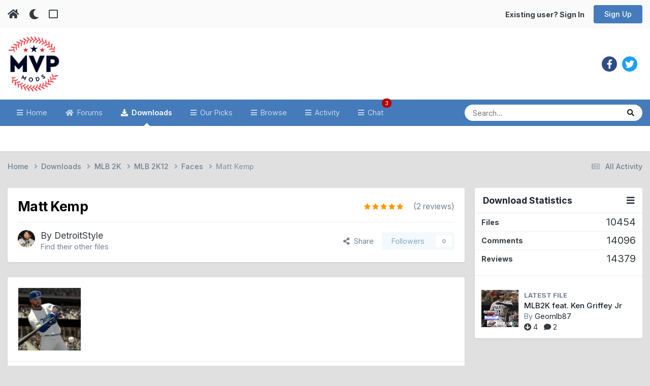

--- FILE ---
content_type: text/html;charset=UTF-8
request_url: https://www.mvpmods.com/files/file/6595-matt-kemp/
body_size: 18896
content:
<!DOCTYPE html>
<html lang="en-US" dir="ltr" class="tee" >
	<head>
		<meta charset="utf-8">
        
		<title>Matt Kemp - Faces - MVP Mods</title>
		
			<script>
  (function(i,s,o,g,r,a,m){i['GoogleAnalyticsObject']=r;i[r]=i[r]||function(){
  (i[r].q=i[r].q||[]).push(arguments)},i[r].l=1*new Date();a=s.createElement(o),
  m=s.getElementsByTagName(o)[0];a.async=1;a.src=g;m.parentNode.insertBefore(a,m)
  })(window,document,'script','//www.google-analytics.com/analytics.js','ga');

  ga('create', 'UA-4641512-1', 'mvpmods.com');
  ga('send', 'pageview');

</script>
		
		
		
		

	<meta name="viewport" content="width=device-width, initial-scale=1">



	<meta name="twitter:card" content="summary_large_image" />


	
		<meta name="twitter:site" content="@mvpmodsteam" />
	



	
		
			
				<meta property="og:image" content="https://www.mvpmods.com/uploads/downloads/images/monthly_03_2012/thumb-c4e3371661a97188edd3450b58497b0b-.jpg">
			
		
	

	
		
			
				<meta property="og:title" content="Matt Kemp">
			
		
	

	
		
			
				<meta property="og:type" content="website">
			
		
	

	
		
			
				<meta property="og:url" content="https://www.mvpmods.com/files/file/6595-matt-kemp/">
			
		
	

	
		
			
				<meta name="description" content="=DS= Thanks you for downloading! -------------------------------- Matt Kemp - 6750 Installation: ------------- Place the .iff file in you MLB 2k12 directory overwritting the original. In case you don&#039;t like the cyberface be sure to backup your original! Screenshots are included in the archive. If...">
			
		
	

	
		
			
				<meta property="og:description" content="=DS= Thanks you for downloading! -------------------------------- Matt Kemp - 6750 Installation: ------------- Place the .iff file in you MLB 2k12 directory overwritting the original. In case you don&#039;t like the cyberface be sure to backup your original! Screenshots are included in the archive. If...">
			
		
	

	
		
			
				<meta property="og:updated_time" content="2012-03-13T20:39:07Z">
			
		
	

	
		
			
				<meta property="og:site_name" content="MVP Mods">
			
		
	

	
		
			
				<meta property="og:locale" content="en_US">
			
		
	


	
		<link rel="canonical" href="https://www.mvpmods.com/files/file/6595-matt-kemp/" />
	

	
		<link as="style" rel="preload" href="https://www.mvpmods.com/applications/core/interface/ckeditor/ckeditor/skins/ips/editor.css?t=P1PF" />
	

	
		<link as="style" rel="preload" href="https://www.mvpmods.com/applications/core/interface/ckeditor/ckeditor/skins/ips/editor.css?t=P1PF" />
	

<link rel="alternate" type="application/rss+xml" title="Latest Mods" href="https://www.mvpmods.com/rss/1-latest-mods.xml/" />



<link rel="manifest" href="https://www.mvpmods.com/manifest.webmanifest/">
<meta name="msapplication-config" content="https://www.mvpmods.com/browserconfig.xml/">
<meta name="msapplication-starturl" content="/">
<meta name="application-name" content="MVP Mods">
<meta name="apple-mobile-web-app-title" content="MVP Mods">

	<meta name="theme-color" content="#ffffff">



	<link rel="mask-icon" href="https://www.mvpmods.com/uploads/monthly_2023_02/Logo-01.svg?v=1716396467" color="#ffffff">




	

	
		
			<link rel="icon" sizes="36x36" href="https://www.mvpmods.com/uploads/monthly_2023_02/android-chrome-36x36.png?v=1716396467">
		
	

	
		
			<link rel="icon" sizes="48x48" href="https://www.mvpmods.com/uploads/monthly_2023_02/android-chrome-48x48.png?v=1716396467">
		
	

	
		
			<link rel="icon" sizes="72x72" href="https://www.mvpmods.com/uploads/monthly_2023_02/android-chrome-72x72.png?v=1716396467">
		
	

	
		
			<link rel="icon" sizes="96x96" href="https://www.mvpmods.com/uploads/monthly_2023_02/android-chrome-96x96.png?v=1716396467">
		
	

	
		
			<link rel="icon" sizes="144x144" href="https://www.mvpmods.com/uploads/monthly_2023_02/android-chrome-144x144.png?v=1716396467">
		
	

	
		
			<link rel="icon" sizes="192x192" href="https://www.mvpmods.com/uploads/monthly_2023_02/android-chrome-192x192.png?v=1716396467">
		
	

	
		
			<link rel="icon" sizes="256x256" href="https://www.mvpmods.com/uploads/monthly_2023_02/android-chrome-256x256.png?v=1716396467">
		
	

	
		
			<link rel="icon" sizes="384x384" href="https://www.mvpmods.com/uploads/monthly_2023_02/android-chrome-384x384.png?v=1716396467">
		
	

	
		
			<link rel="icon" sizes="512x512" href="https://www.mvpmods.com/uploads/monthly_2023_02/android-chrome-512x512.png?v=1716396467">
		
	

	
		
			<meta name="msapplication-square70x70logo" content="https://www.mvpmods.com/uploads/monthly_2023_02/msapplication-square70x70logo.png?v=1716396467"/>
		
	

	
		
			<meta name="msapplication-TileImage" content="https://www.mvpmods.com/uploads/monthly_2023_02/msapplication-TileImage.png?v=1716396467"/>
		
	

	
		
			<meta name="msapplication-square150x150logo" content="https://www.mvpmods.com/uploads/monthly_2023_02/msapplication-square150x150logo.png?v=1716396467"/>
		
	

	
		
			<meta name="msapplication-wide310x150logo" content="https://www.mvpmods.com/uploads/monthly_2023_02/msapplication-wide310x150logo.png?v=1716396467"/>
		
	

	
		
			<meta name="msapplication-square310x310logo" content="https://www.mvpmods.com/uploads/monthly_2023_02/msapplication-square310x310logo.png?v=1716396467"/>
		
	

	
		
			
				<link rel="apple-touch-icon" href="https://www.mvpmods.com/uploads/monthly_2023_02/apple-touch-icon-57x57.png?v=1716396467">
			
		
	

	
		
			
				<link rel="apple-touch-icon" sizes="60x60" href="https://www.mvpmods.com/uploads/monthly_2023_02/apple-touch-icon-60x60.png?v=1716396467">
			
		
	

	
		
			
				<link rel="apple-touch-icon" sizes="72x72" href="https://www.mvpmods.com/uploads/monthly_2023_02/apple-touch-icon-72x72.png?v=1716396467">
			
		
	

	
		
			
				<link rel="apple-touch-icon" sizes="76x76" href="https://www.mvpmods.com/uploads/monthly_2023_02/apple-touch-icon-76x76.png?v=1716396467">
			
		
	

	
		
			
				<link rel="apple-touch-icon" sizes="114x114" href="https://www.mvpmods.com/uploads/monthly_2023_02/apple-touch-icon-114x114.png?v=1716396467">
			
		
	

	
		
			
				<link rel="apple-touch-icon" sizes="120x120" href="https://www.mvpmods.com/uploads/monthly_2023_02/apple-touch-icon-120x120.png?v=1716396467">
			
		
	

	
		
			
				<link rel="apple-touch-icon" sizes="144x144" href="https://www.mvpmods.com/uploads/monthly_2023_02/apple-touch-icon-144x144.png?v=1716396467">
			
		
	

	
		
			
				<link rel="apple-touch-icon" sizes="152x152" href="https://www.mvpmods.com/uploads/monthly_2023_02/apple-touch-icon-152x152.png?v=1716396467">
			
		
	

	
		
			
				<link rel="apple-touch-icon" sizes="180x180" href="https://www.mvpmods.com/uploads/monthly_2023_02/apple-touch-icon-180x180.png?v=1716396467">
			
		
	





<link rel="preload" href="//www.mvpmods.com/applications/core/interface/font/fontawesome-webfont.woff2?v=4.7.0" as="font" crossorigin="anonymous">
		


	<link rel="preconnect" href="https://fonts.googleapis.com">
	<link rel="preconnect" href="https://fonts.gstatic.com" crossorigin>
	
		<link href="https://fonts.googleapis.com/css2?family=Inter:wght@300;400;500;600;700&display=swap" rel="stylesheet">
	



	<link rel='stylesheet' href='https://www.mvpmods.com/uploads/css_built_53/341e4a57816af3ba440d891ca87450ff_framework.css?v=653f310d381760215455' media='all'>

	<link rel='stylesheet' href='https://www.mvpmods.com/uploads/css_built_53/05e81b71abe4f22d6eb8d1a929494829_responsive.css?v=653f310d381760215455' media='all'>

	<link rel='stylesheet' href='https://www.mvpmods.com/uploads/css_built_53/90eb5adf50a8c640f633d47fd7eb1778_core.css?v=653f310d381760215455' media='all'>

	<link rel='stylesheet' href='https://www.mvpmods.com/uploads/css_built_53/5a0da001ccc2200dc5625c3f3934497d_core_responsive.css?v=653f310d381760215455' media='all'>

	<link rel='stylesheet' href='https://www.mvpmods.com/uploads/css_built_53/24bd4821c74747f952801a16eb6c868a_main.css?v=653f310d381760215455' media='all'>

	<link rel='stylesheet' href='https://www.mvpmods.com/uploads/css_built_53/13136374e1b49ed2a6386fef2a59fb0c_skins.css?v=653f310d381760215455' media='all'>

	<link rel='stylesheet' href='https://www.mvpmods.com/uploads/css_built_53/63225940445060c5a9f21d31e95bf58e_downloads.css?v=653f310d381760215455' media='all'>

	<link rel='stylesheet' href='https://www.mvpmods.com/uploads/css_built_53/20e9fb241d987e07d4fc702c601c3ed8_downloads_responsive.css?v=653f310d381760215455' media='all'>

	<link rel='stylesheet' href='https://www.mvpmods.com/uploads/css_built_53/ecf8cbf597c675f333fa61d7fe877660_widgets.css?v=653f310d381760215455' media='all'>





<link rel='stylesheet' href='https://www.mvpmods.com/uploads/css_built_53/258adbb6e4f3e83cd3b355f84e3fa002_custom.css?v=653f310d381760215455' media='all'>




		
		

	
	<link rel='shortcut icon' href='https://www.mvpmods.com/uploads/monthly_2023_02/1274972794_Logo-01(1).jpg' type="image/jpeg">

    	
			<link rel="stylesheet" href="https://use.fontawesome.com/releases/v5.15.4/css/all.css">
			<link rel="stylesheet" href="https://use.fontawesome.com/releases/v5.15.4/css/v4-shims.css">
    	
    	<style id="colorTheme" type="text/css"></style>
			
			<style>
				
				.aXenPicture #ipsLayout_header header {
					
					
					background-image: url(https://www.mvpmods.com/uploads/set_resources_53/84c1e40ea0e759e3f1505eb1788ddf3c_pattern.png);
					background-size: cover;
						background-position: center;
						background-repeat: no-repeat;
				}
				

				
				.cForumList .ipsDataItem_unread .ipsDataItem_title::before, .cForumGrid_unread .ipsPhotoPanel h3 a::before {
						content: "New";
						color: #fff;
						background: #c72e2e;
						font-size: 12px;
						vertical-align: middle;
						padding: 0 12px;
						margin: 0 2px 0 2px;
						display: inline-block;
						border-radius: var(--box--radius);
				}
				
			</style>
		
	</head>
	<body class="ipsApp ipsApp_front ipsJS_none ipsClearfix" data-controller="core.front.core.app"  data-message=""  data-pageapp="downloads" data-pagelocation="front" data-pagemodule="downloads" data-pagecontroller="view" data-pageid="6595"   >
		
        

        

		  <a href="#ipsLayout_mainArea" class="ipsHide" title="Go to main content on this page" accesskey="m">Jump to content</a>
			<div class="aXenTopBar ipsResponsive_showDesktop">
					<div class="ipsLayout_container ipsFlex ipsFlex-jc:between ipsFlex-ai:center">
						<div class="aXenTopBar_action">
								<ul class="ipsList_inline">
									
										<li><a href="https://www.mvpmods.com/" data-ipstooltip title="Home"><i class="fas fa-home"></i></a></li>
									
									
										<li class="aXenTopBar_theme" data-ipstooltip title="Change Theme"><i class="fas fa-moon"></i></li>
									

									
											<li class="aXenTopBar_shape" data-ipstooltip title="Change Shape"><i class="far fa-square"></i></li>
									

									

									
								</ul>
							</div>
							
								<div class="aXenTopBar_userNav">
										


	<ul id='elUserNav' class='ipsList_inline cSignedOut ipsResponsive_showDesktop'>
		
        
		
        
      	
        
            
            <li id='elSignInLink'>
                <a href='https://www.mvpmods.com/login/' id='elUserSignIn'>
                    Existing user? Sign In
                </a>
            </li>
            
        
		
			<li>
				
					<a href='https://www.mvpmods.com/register/'  id='elRegisterButton' class='ipsButton ipsButton_normal ipsButton_primary'>Sign Up</a>
				
			</li>
		
      	
	</ul>

								</div>
							
					</div>
			</div>
      





			<div id="ipsLayout_header" class="ipsClearfix">
				
					
<ul id='elMobileNav' class='ipsResponsive_hideDesktop' data-controller='core.front.core.mobileNav'>
	
		
			
			
				
				
			
				
				
			
				
				
			
				
  					
						<li id='aXenelMobileBreadcrumbArrow'>
							<a href='https://www.mvpmods.com/files/category/81-faces/'>
								<i class="fas fa-arrow-left"></i>
							</a>
						</li>
  					
				
				
			
				
				
			
		
	
  
    
    	<li class='aXenTopBar_theme'><i class="fas fa-moon"></i></li>
    
  
    
  
    
  
  	
  
	

	
	
	<li >
		<a data-action="defaultStream" href='https://www.mvpmods.com/discover/'><i class="fa fa-newspaper-o" aria-hidden="true"></i></a>
	</li>
	
  
	

	
		<li class='ipsJS_show'>
			<a href='https://www.mvpmods.com/search/'><i class='fa fa-search'></i></a>
		</li>
	
  
  	
	
  
    

	<li data-ipsDrawer data-ipsDrawer-drawerElem='#elMobileDrawer' >
		<a href='#'>
			
			
				
			
			
			
			<i class='fa fa-navicon'></i>
		</a>
	</li>
</ul>
				
				<header>
          		<div class="aXenSnow"></div>
					<div class="ipsLayout_container">
                    
                      

<a href='https://www.mvpmods.com/' accesskey='1' class="aXenLogo aXenLogo_light"><img src="https://www.mvpmods.com/uploads/monthly_2023_02/mvp-light.png.8c5aade59c682da5b1c63b2818dbc5ad.png" alt='MVP Mods'></a>
<a href='https://www.mvpmods.com/' accesskey='1' class="aXenLogo aXenLogo_dark"><img src="https://www.mvpmods.com/uploads/monthly_2023_02/mvpmods_dark.png.803850ec505e82d2795dd2318c8c746b.png.0a3c81b5d4c9a61ece434c5992fef183.png" alt='MVP Mods'></a>

                      
                      	

	<div class='aXenSocialMedia ipsResponsive_showDesktop ipsFlex ipsFlex-jc:center ipsFlex-ai:center'>
		<a target="_blank" href="https://facebook.com//mvpmods/" rel="noopener" data-ipstooltip _title="Facebook"><i class="fab fa-facebook-f"></i></a>
<a target="_blank" href="https://twitter.com/mvpmodsteam" rel="noopener" data-ipstooltip _title="Twitter"><i class="fab fa-twitter"></i></a>

	</div>
	

                      
                    
						
					</div>
				</header>
       			

	<nav data-controller='core.front.core.navBar' class=' ipsResponsive_showDesktop'>
		<div class='ipsNavBar_primary ipsLayout_container '>
			<ul data-role="primaryNavBar" class='ipsClearfix'>
				


	
		
		
		<li  id='elNavSecondary_10' data-role="navBarItem" data-navApp="cms" data-navExt="Pages">
			
			
				<a href="https://www.mvpmods.com"  data-navItem-id="10" >
					Home<span class='ipsNavBar_active__identifier'></span>
				</a>
			
			
		</li>
	
	

	
		
		
		<li  id='elNavSecondary_11' data-role="navBarItem" data-navApp="forums" data-navExt="Forums">
			
			
				<a href="https://www.mvpmods.com/forums/"  data-navItem-id="11" >
					Forums<span class='ipsNavBar_active__identifier'></span>
				</a>
			
			
		</li>
	
	

	
		
		
			
		
		<li class='ipsNavBar_active' data-active id='elNavSecondary_12' data-role="navBarItem" data-navApp="downloads" data-navExt="Downloads">
			
			
				<a href="https://www.mvpmods.com/files/"  data-navItem-id="12" data-navDefault>
					Downloads<span class='ipsNavBar_active__identifier'></span>
				</a>
			
			
		</li>
	
	

	
		
		
		<li  id='elNavSecondary_9' data-role="navBarItem" data-navApp="core" data-navExt="Promoted">
			
			
				<a href="https://www.mvpmods.com/ourpicks/"  data-navItem-id="9" >
					Our Picks<span class='ipsNavBar_active__identifier'></span>
				</a>
			
			
		</li>
	
	

	
		
		
		<li  id='elNavSecondary_1' data-role="navBarItem" data-navApp="core" data-navExt="CustomItem">
			
			
				<a href="https://www.mvpmods.com"  data-navItem-id="1" >
					Browse<span class='ipsNavBar_active__identifier'></span>
				</a>
			
			
				<ul class='ipsNavBar_secondary ipsHide' data-role='secondaryNavBar'>
					


	
		
		
		<li  id='elNavSecondary_14' data-role="navBarItem" data-navApp="core" data-navExt="Guidelines">
			
			
				<a href="https://www.mvpmods.com/guidelines/"  data-navItem-id="14" >
					Guidelines<span class='ipsNavBar_active__identifier'></span>
				</a>
			
			
		</li>
	
	

	
		
		
		<li  id='elNavSecondary_15' data-role="navBarItem" data-navApp="core" data-navExt="StaffDirectory">
			
			
				<a href="https://www.mvpmods.com/staff/"  data-navItem-id="15" >
					Staff<span class='ipsNavBar_active__identifier'></span>
				</a>
			
			
		</li>
	
	

	
	

                  	
					<li class='ipsHide' id='elNavigationMore_1' data-role='navMore'>
						<a href='#' data-ipsMenu data-ipsMenu-appendTo='#elNavigationMore_1' id='elNavigationMore_1_dropdown'>More <i class='fa fa-caret-down'></i></a>
						<ul class='ipsHide ipsMenu ipsMenu_auto' id='elNavigationMore_1_dropdown_menu' data-role='moreDropdown'></ul>
					</li>
                  	
				</ul>
			
		</li>
	
	

	
		
		
		<li  id='elNavSecondary_2' data-role="navBarItem" data-navApp="core" data-navExt="CustomItem">
			
			
				<a href="https://www.mvpmods.com/discover/"  data-navItem-id="2" >
					Activity<span class='ipsNavBar_active__identifier'></span>
				</a>
			
			
				<ul class='ipsNavBar_secondary ipsHide' data-role='secondaryNavBar'>
					


	
		
		
		<li  id='elNavSecondary_4' data-role="navBarItem" data-navApp="core" data-navExt="AllActivity">
			
			
				<a href="https://www.mvpmods.com/discover/"  data-navItem-id="4" >
					All Activity<span class='ipsNavBar_active__identifier'></span>
				</a>
			
			
		</li>
	
	

	
	

	
	

	
	

	
		
		
		<li  id='elNavSecondary_8' data-role="navBarItem" data-navApp="core" data-navExt="Search">
			
			
				<a href="https://www.mvpmods.com/search/"  data-navItem-id="8" >
					Search<span class='ipsNavBar_active__identifier'></span>
				</a>
			
			
		</li>
	
	

                  	
					<li class='ipsHide' id='elNavigationMore_2' data-role='navMore'>
						<a href='#' data-ipsMenu data-ipsMenu-appendTo='#elNavigationMore_2' id='elNavigationMore_2_dropdown'>More <i class='fa fa-caret-down'></i></a>
						<ul class='ipsHide ipsMenu ipsMenu_auto' id='elNavigationMore_2_dropdown_menu' data-role='moreDropdown'></ul>
					</li>
                  	
				</ul>
			
		</li>
	
	

	
		
		
		<li  id='elNavSecondary_17' data-role="navBarItem" data-navApp="chatbox" data-navExt="Chatbox">
			
			
				<a href="https://www.mvpmods.com/chatbox/"  data-navItem-id="17" >
					Chat<span class='ipsNavBar_active__identifier'></span>
				</a>
			
			
		</li>
	
	

				<li class='ipsHide' id='elNavigationMore' data-role='navMore'>
					<a href='#' data-ipsMenu data-ipsMenu-appendTo='#elNavigationMore' id='elNavigationMore_dropdown'>More</a>
					<ul class='ipsNavBar_secondary ipsHide' data-role='secondaryNavBar'>
						<li class='ipsHide' id='elNavigationMore_more' data-role='navMore'>
							<a href='#' data-ipsMenu data-ipsMenu-appendTo='#elNavigationMore_more' id='elNavigationMore_more_dropdown'>More <i class='fa fa-caret-down'></i></a>
							<ul class='ipsHide ipsMenu ipsMenu_auto' id='elNavigationMore_more_dropdown_menu' data-role='moreDropdown'></ul>
						</li>
					</ul>
				</li>
			</ul>
			

	<div id="elSearchWrapper">
		<div id='elSearch' data-controller="core.front.core.quickSearch">
			<form accept-charset='utf-8' action='//www.mvpmods.com/search/?do=quicksearch' method='post'>
                <input type='search' id='elSearchField' placeholder='Search...' name='q' autocomplete='off' aria-label='Search'>
                <details class='cSearchFilter'>
                    <summary class='cSearchFilter__text'></summary>
                    <ul class='cSearchFilter__menu'>
                        
                        <li><label><input type="radio" name="type" value="all" ><span class='cSearchFilter__menuText'>Everywhere</span></label></li>
                        
                            
                                <li><label><input type="radio" name="type" value='contextual_{&quot;type&quot;:&quot;downloads_file&quot;,&quot;nodes&quot;:81}' checked><span class='cSearchFilter__menuText'>This Category</span></label></li>
                            
                                <li><label><input type="radio" name="type" value='contextual_{&quot;type&quot;:&quot;downloads_file&quot;,&quot;item&quot;:6595}' checked><span class='cSearchFilter__menuText'>This File</span></label></li>
                            
                        
                        
                            <li><label><input type="radio" name="type" value="core_statuses_status"><span class='cSearchFilter__menuText'>Status Updates</span></label></li>
                        
                            <li><label><input type="radio" name="type" value="cms_pages_pageitem"><span class='cSearchFilter__menuText'>Pages</span></label></li>
                        
                            <li><label><input type="radio" name="type" value="forums_topic"><span class='cSearchFilter__menuText'>Topics</span></label></li>
                        
                            <li><label><input type="radio" name="type" value="downloads_file"><span class='cSearchFilter__menuText'>Files</span></label></li>
                        
                            <li><label><input type="radio" name="type" value="core_members"><span class='cSearchFilter__menuText'>Members</span></label></li>
                        
                    </ul>
                </details>
				<button class='cSearchSubmit' type="submit" aria-label='Search'><i class="fa fa-search"></i></button>
			</form>
		</div>
	</div>

		</div>
	</nav>

				
			</div>

			

      

		<main id="ipsLayout_body" class="ipsLayout_container">
			<div id="ipsLayout_contentArea">
				
<nav class='ipsBreadcrumb ipsBreadcrumb_top ipsFaded_withHover'>
	

	<ul class='ipsList_inline ipsPos_right'>
		
		<li >
			<a data-action="defaultStream" class='ipsType_light '  href='https://www.mvpmods.com/discover/'><i class="fa fa-newspaper-o" aria-hidden="true"></i> <span>All Activity</span></a>
		</li>
		
	</ul>

	<ul data-role="breadcrumbList">
		<li>
			<a title="Home" href='https://www.mvpmods.com/'>
				<span>Home <i class='fa fa-angle-right'></i></span>
			</a>
		</li>
		
		
			<li>
				
					<a href='https://www.mvpmods.com/files/'>
						<span>Downloads <i class='fa fa-angle-right' aria-hidden="true"></i></span>
					</a>
				
			</li>
		
			<li>
				
					<a href='https://www.mvpmods.com/files/category/111-mlb-2k/'>
						<span>MLB 2K <i class='fa fa-angle-right' aria-hidden="true"></i></span>
					</a>
				
			</li>
		
			<li>
				
					<a href='https://www.mvpmods.com/files/category/75-mlb-2k12/'>
						<span>MLB 2K12 <i class='fa fa-angle-right' aria-hidden="true"></i></span>
					</a>
				
			</li>
		
			<li>
				
					<a href='https://www.mvpmods.com/files/category/81-faces/'>
						<span>Faces <i class='fa fa-angle-right' aria-hidden="true"></i></span>
					</a>
				
			</li>
		
			<li>
				
					Matt Kemp
				
			</li>
		
	</ul>
</nav>
				

	



	






	




				
				<div id="ipsLayout_contentWrapper">
					
					<div id="ipsLayout_mainArea">
						
						
						
						
						

	




						



<div>
	<div class='ipsColumns ipsColumns_collapsePhone ipsClearfix ipsMargin_bottom'>
		<div class='ipsColumn ipsColumn_fluid'>
			<div class='ipsPageHeader ipsResponsive_pull ipsBox ipsPadding'>
				<div class='ipsFlex ipsFlex-ai:center ipsFlex-fw:wrap ipsGap:4'>
					<div class='ipsFlex-flex:11'>
						<h1 class='ipsType_pageTitle ipsContained_container'>
							
							
							
							
							
							
								<span class='ipsType_break ipsContained'>Matt Kemp </span>
							
						</h1>

						

						
					</div>
					
						<div class='ipsFlex-flex:00'>
							
<div  class='ipsClearfix ipsRating  ipsRating_large'>
	
	<ul class='ipsRating_collective'>
		
			
				<li class='ipsRating_on'>
					<i class='fa fa-star'></i>
				</li>
			
		
			
				<li class='ipsRating_on'>
					<i class='fa fa-star'></i>
				</li>
			
		
			
				<li class='ipsRating_on'>
					<i class='fa fa-star'></i>
				</li>
			
		
			
				<li class='ipsRating_on'>
					<i class='fa fa-star'></i>
				</li>
			
		
			
				<li class='ipsRating_on'>
					<i class='fa fa-star'></i>
				</li>
			
		
	</ul>
</div>&nbsp;&nbsp; <span class='ipsType_normal ipsType_light'>(2 reviews)</span>
						</div>
					
				</div>
				<hr class='ipsHr'>
				<div class='ipsPageHeader__meta ipsFlex ipsFlex-jc:between ipsFlex-ai:center ipsFlex-fw:wrap ipsGap:3'>
					<div class='ipsFlex-flex:11'>
						<div class='ipsPhotoPanel ipsPhotoPanel_tiny ipsClearfix'>
							


	<a href="https://www.mvpmods.com/profile/94484-detroitstyle/" rel="nofollow" data-ipsHover data-ipsHover-width="370" data-ipsHover-target="https://www.mvpmods.com/profile/94484-detroitstyle/?do=hovercard" class="ipsUserPhoto ipsUserPhoto_tiny" title="Go to DetroitStyle's profile">
		<img src='https://www.mvpmods.com/uploads/monthly_2017_04/cabrera-miguel-eating-bat.thumb.jpg.701e4f4bdc156c301d8a32e59dd24aec.jpg' alt='DetroitStyle' loading="lazy">
	</a>

							<div>
								<p class='ipsType_reset ipsType_large ipsType_blendLinks'>
									By 


<a href='https://www.mvpmods.com/profile/94484-detroitstyle/' rel="nofollow" data-ipsHover data-ipsHover-width='370' data-ipsHover-target='https://www.mvpmods.com/profile/94484-detroitstyle/?do=hovercard&amp;referrer=https%253A%252F%252Fwww.mvpmods.com%252Ffiles%252Ffile%252F6595-matt-kemp%252F' title="Go to DetroitStyle's profile" class="ipsType_break">DetroitStyle</a>
									
								</p>
								
								<ul class='ipsList_inline ipsType_light ipsType_blendLinks'>
									
										<li><a href='https://www.mvpmods.com/profile/94484-detroitstyle/content/?type=downloads_file'>Find their other files</a></li>
									
									
								</ul>
								
							</div>
						</div>
					</div>
					<div class='ipsFlex-flex:01 ipsResponsive_hidePhone'>
						<div class='ipsShareLinks'>
							
								


    <a href='#elShareItem_1103682475_menu' id='elShareItem_1103682475' data-ipsMenu class='ipsShareButton ipsButton ipsButton_verySmall ipsButton_link ipsButton_link--light'>
        <span><i class='fa fa-share-alt'></i></span> &nbsp;Share
    </a>

    <div class='ipsPadding ipsMenu ipsMenu_normal ipsHide' id='elShareItem_1103682475_menu' data-controller="core.front.core.sharelink">
        
        
        <span data-ipsCopy data-ipsCopy-flashmessage>
            <a href="https://www.mvpmods.com/files/file/6595-matt-kemp/" class="ipsButton ipsButton_light ipsButton_small ipsButton_fullWidth" data-role="copyButton" data-clipboard-text="https://www.mvpmods.com/files/file/6595-matt-kemp/" data-ipstooltip title='Copy Link to Clipboard'><i class="fa fa-clone"></i> https://www.mvpmods.com/files/file/6595-matt-kemp/</a>
        </span>
        <ul class='ipsShareLinks ipsMargin_top:half'>
            
                <li>
<a href="https://x.com/share?url=https%3A%2F%2Fwww.mvpmods.com%2Ffiles%2Ffile%2F6595-matt-kemp%2F" class="cShareLink cShareLink_x" target="_blank" data-role="shareLink" title='Share on X' data-ipsTooltip rel='nofollow noopener'>
    <i class="fa fa-x"></i>
</a></li>
            
                <li>
<a href="https://www.facebook.com/sharer/sharer.php?u=https%3A%2F%2Fwww.mvpmods.com%2Ffiles%2Ffile%2F6595-matt-kemp%2F" class="cShareLink cShareLink_facebook" target="_blank" data-role="shareLink" title='Share on Facebook' data-ipsTooltip rel='noopener nofollow'>
	<i class="fa fa-facebook"></i>
</a></li>
            
                <li>
<a href="https://www.reddit.com/submit?url=https%3A%2F%2Fwww.mvpmods.com%2Ffiles%2Ffile%2F6595-matt-kemp%2F&amp;title=Matt+Kemp" rel="nofollow noopener" class="cShareLink cShareLink_reddit" target="_blank" title='Share on Reddit' data-ipsTooltip>
	<i class="fa fa-reddit"></i>
</a></li>
            
        </ul>
        
            <hr class='ipsHr'>
            <button class='ipsHide ipsButton ipsButton_verySmall ipsButton_light ipsButton_fullWidth ipsMargin_top:half' data-controller='core.front.core.webshare' data-role='webShare' data-webShareTitle='Matt Kemp' data-webShareText='Matt Kemp' data-webShareUrl='https://www.mvpmods.com/files/file/6595-matt-kemp/'>More sharing options...</button>
        
    </div>

							
							

								
                            

							



							

<div data-followApp='downloads' data-followArea='file' data-followID='6595' data-controller='core.front.core.followButton'>
	

	<a href='https://www.mvpmods.com/login/' rel="nofollow" class="ipsFollow ipsPos_middle ipsButton ipsButton_light ipsButton_verySmall ipsButton_disabled" data-role="followButton" data-ipsTooltip title='Sign in to follow this'>
		<span>Followers</span>
		<span class='ipsCommentCount'>0</span>
	</a>

</div>
						</div>
					</div>
				</div>
			</div>
		</div>
	</div>

	


    
	
	

	<div class='ipsBox ipsResponsive_pull'>
		
			<section>
				<h2 class='ipsType_sectionTitle ipsType_reset ipsHide'>1 Screenshot</h2>
				<div class='ipsPadding ipsBorder_bottom'>
					<div class='ipsCarousel ipsClearfix' data-ipsCarousel data-ipsCarousel-showDots>
						<div class='ipsCarousel_inner'>
							<ul class='cDownloadsCarousel ipsClearfix' data-role="carouselItems">
								
								
									<li class='ipsCarousel_item' data-ipsLazyLoad>
										<span style='background-image: url(https://www.mvpmods.com/uploads/downloads/images/monthly_03_2012/thumb-c4e3371661a97188edd3450b58497b0b-.jpg)' class="ipsThumb ipsThumb_medium ipsThumb_bg ipsCursor_pointer" data-ipsLightbox data-ipsLightbox-group="download_6595" data-fullURL="https://www.mvpmods.com/uploads/downloads/images/monthly_03_2012/c4e3371661a97188edd3450b58497b0b-.jpg">
											<img src="https://www.mvpmods.com/uploads/downloads/images/monthly_03_2012/thumb-c4e3371661a97188edd3450b58497b0b-.jpg" alt="">
										</span>
									</li>
								
							</ul>
						</div>
						<span class='ipsCarousel_shadow ipsCarousel_shadowLeft'></span>
						<span class='ipsCarousel_shadow ipsCarousel_shadowRight'></span>
						<a href='#' class='ipsCarousel_nav ipsHide' data-action='prev'><i class='fa fa-chevron-left'></i></a>
						<a href='#' class='ipsCarousel_nav ipsHide' data-action='next'><i class='fa fa-chevron-right'></i></a>
					</div>
				</div>
			</section>
		 
		<div class='ipsColumns ipsColumns_collapsePhone'>
			<article class='ipsColumn ipsColumn_fluid'>
				
				

				<div class='ipsPadding'>
				
					<section class='ipsType_normal '>
						<h2 class='ipsType_sectionHead ipsMargin_bottom:half'>About This File</h2>
						<div class='ipsType_richText ipsContained ipsType_break ipsSpacer_bottom' data-controller='core.front.core.lightboxedImages'>
							<p>=DS= Thanks you for downloading!</p><p>
--------------------------------</p><p>
Matt Kemp - 6750</p><p>
</p><p>
Installation:</p><p>
-------------</p><p>
Place the .iff file in you MLB 2k12 directory overwritting the original. In case you don't like the cyberface be sure to backup your original!</p><p>
</p><p>
Screenshots are included in the archive.</p><p>
</p><p>
If you like these mods, please consider supporting the MVP Mods website!!!</p><p>
</p><p>
Changelog</p><p>
---------</p><p>
None</p><p>
</p><p>
Contact:</p><p>
--------</p><p>
http://www.mvpmods.com/index.php?showuser=94484</p>

						</div>
						
						

						
					</section>
				
				</div>
			</article>
			<aside class='ipsColumn ipsColumn_wide'>
				<div class='ipsPadding'>
					<ul class="ipsToolList ipsToolList_vertical ipsClearfix">
						
							
								

<span class="ipsType_light ipsType_blendLinks ipsResponsive_hidePhone ipsResponsive_inline"><i class="fa fa-info-circle"></i> Create an account or sign in to download this</span>

							
						
						
					</ul>
					<hr class='ipsHr'>

				
				<h2 class='ipsType_sectionHead'>File Information</h2>
				<ul class="ipsDataList ipsDataList_reducedSpacing ipsSpacer_top">
					<li class="ipsDataItem">
						<span class="ipsDataItem_generic ipsDataItem_size3"><strong>Views</strong></span>
						<span class="ipsDataItem_generic cFileInfoData">6098</span>
					</li>
					
					
						<li class="ipsDataItem">
							<span class="ipsDataItem_generic ipsDataItem_size3"><strong>Downloads</strong></span>
							<span class="ipsDataItem_generic cFileInfoData">1035</span>
						</li>
					
					<li class="ipsDataItem">
						<span class="ipsDataItem_generic ipsDataItem_size3"><strong>Submitted</strong></span>
						<span class="ipsDataItem_generic cFileInfoData"><time datetime='2012-03-13T20:39:07Z' title='03/13/12 08:39  PM' data-short='13 yr'>March 13, 2012</time></span>
					</li>
					
						<li class="ipsDataItem">
							<span class="ipsDataItem_generic ipsDataItem_size3"><strong>Published</strong></span>
							<span class="ipsDataItem_generic cFileInfoData"><time datetime='2012-03-13T20:39:07Z' title='03/13/12 08:39  PM' data-short='13 yr'>March 13, 2012</time></span>
						</li>
					
					
					
						<li class="ipsDataItem">
							<span class="ipsDataItem_generic ipsDataItem_size3"><strong>File Size</strong></span>
							<span class="ipsDataItem_generic cFileInfoData">797.17 kB</span>
						</li>
					
					

					
				</ul>
				</div>
			</aside>
		</div>
		
	</div>

	<div class='ipsBox ipsPadding ipsResponsive_pull ipsResponsive_showPhone ipsMargin_top'>
		<div class='ipsShareLinks'>
			

			
				


    <a href='#elShareItem_257866188_menu' id='elShareItem_257866188' data-ipsMenu class='ipsShareButton ipsButton ipsButton_verySmall ipsButton_light '>
        <span><i class='fa fa-share-alt'></i></span> &nbsp;Share
    </a>

    <div class='ipsPadding ipsMenu ipsMenu_normal ipsHide' id='elShareItem_257866188_menu' data-controller="core.front.core.sharelink">
        
        
        <span data-ipsCopy data-ipsCopy-flashmessage>
            <a href="https://www.mvpmods.com/files/file/6595-matt-kemp/" class="ipsButton ipsButton_light ipsButton_small ipsButton_fullWidth" data-role="copyButton" data-clipboard-text="https://www.mvpmods.com/files/file/6595-matt-kemp/" data-ipstooltip title='Copy Link to Clipboard'><i class="fa fa-clone"></i> https://www.mvpmods.com/files/file/6595-matt-kemp/</a>
        </span>
        <ul class='ipsShareLinks ipsMargin_top:half'>
            
                <li>
<a href="https://x.com/share?url=https%3A%2F%2Fwww.mvpmods.com%2Ffiles%2Ffile%2F6595-matt-kemp%2F" class="cShareLink cShareLink_x" target="_blank" data-role="shareLink" title='Share on X' data-ipsTooltip rel='nofollow noopener'>
    <i class="fa fa-x"></i>
</a></li>
            
                <li>
<a href="https://www.facebook.com/sharer/sharer.php?u=https%3A%2F%2Fwww.mvpmods.com%2Ffiles%2Ffile%2F6595-matt-kemp%2F" class="cShareLink cShareLink_facebook" target="_blank" data-role="shareLink" title='Share on Facebook' data-ipsTooltip rel='noopener nofollow'>
	<i class="fa fa-facebook"></i>
</a></li>
            
                <li>
<a href="https://www.reddit.com/submit?url=https%3A%2F%2Fwww.mvpmods.com%2Ffiles%2Ffile%2F6595-matt-kemp%2F&amp;title=Matt+Kemp" rel="nofollow noopener" class="cShareLink cShareLink_reddit" target="_blank" title='Share on Reddit' data-ipsTooltip>
	<i class="fa fa-reddit"></i>
</a></li>
            
        </ul>
        
            <hr class='ipsHr'>
            <button class='ipsHide ipsButton ipsButton_verySmall ipsButton_light ipsButton_fullWidth ipsMargin_top:half' data-controller='core.front.core.webshare' data-role='webShare' data-webShareTitle='Matt Kemp' data-webShareText='Matt Kemp' data-webShareUrl='https://www.mvpmods.com/files/file/6595-matt-kemp/'>More sharing options...</button>
        
    </div>

			
				
            

			

<div data-followApp='downloads' data-followArea='file' data-followID='6595' data-controller='core.front.core.followButton'>
	

	<a href='https://www.mvpmods.com/login/' rel="nofollow" class="ipsFollow ipsPos_middle ipsButton ipsButton_light ipsButton_verySmall ipsButton_disabled" data-role="followButton" data-ipsTooltip title='Sign in to follow this'>
		<span>Followers</span>
		<span class='ipsCommentCount'>0</span>
	</a>

</div>
			



		</div>
	</div>
	
	
		<div class='ipsPager ipsSpacer_top'>
			<div class="ipsPager_prev">
				
					<a href="https://www.mvpmods.com/files/file/6592-johnathan-axford-cyberface/" title="Previous File">
						<span class="ipsPager_type">Previous File</span>
						<span class="ipsPager_title ipsType_light ipsTruncate ipsTruncate_line">Johnathan Axford Cyberface</span>
					</a>
				
			</div>
			
				<div class="ipsPager_next">
					<a href="https://www.mvpmods.com/files/file/6583-tiger_cyber_faces/" title="Next File">
						<span class="ipsPager_type">Next File</span>
						<span class="ipsPager_title ipsType_light ipsTruncate ipsTruncate_line">tiger_cyber_faces</span>
					</a>
				</div>
			
		</div>
		<hr class='ipsHr'>
	

	
		<a id="replies"></a>
		<h2 class='ipsHide'>User Feedback</h2>
		<div class='ipsMargin_top'>
<div class='ipsResponsive_pull' data-controller='core.front.core.commentsWrapper' data-tabsId='3aa6ac70726868214a5c0f40a8302509'>
	
<div class='ipsTabs ipsClearfix' id='elTabs_3aa6ac70726868214a5c0f40a8302509' data-ipsTabBar data-ipsTabBar-contentArea='#ipsTabs_content_3aa6ac70726868214a5c0f40a8302509' >
	<a href='#elTabs_3aa6ac70726868214a5c0f40a8302509' data-action='expandTabs'><i class='fa fa-caret-down'></i></a>
	<ul role='tablist'>
		
			<li>
				<a href='https://www.mvpmods.com/files/file/6595-matt-kemp/?tab=reviews' id='3aa6ac70726868214a5c0f40a8302509_tab_reviews' class="ipsTabs_item ipsTabs_activeItem" title='2 Reviews' role="tab" aria-selected="true">
					2 Reviews
				</a>
			</li>
		
			<li>
				<a href='https://www.mvpmods.com/files/file/6595-matt-kemp/?tab=comments' id='3aa6ac70726868214a5c0f40a8302509_tab_comments' class="ipsTabs_item " title='1 Comment' role="tab" aria-selected="false">
					1 Comment
				</a>
			</li>
		
	</ul>
</div>
<section id='ipsTabs_content_3aa6ac70726868214a5c0f40a8302509' class='ipsTabs_panels ipsTabs_contained'>
	
		
			<div id='ipsTabs_elTabs_3aa6ac70726868214a5c0f40a8302509_3aa6ac70726868214a5c0f40a8302509_tab_reviews_panel' class="ipsTabs_panel" aria-labelledby="3aa6ac70726868214a5c0f40a8302509_tab_reviews" aria-hidden="false">
				

<div data-controller='core.front.core.commentFeed' data-autoPoll data-commentsType='reviews' data-baseURL='https://www.mvpmods.com/files/file/6595-matt-kemp/' data-lastPage data-feedID='file-6595-reviews' id='reviews'>
	
		
		<div id='elFileReviewForm'>
			

	
		<div class='ipsPadding_bottom ipsBorder_bottom ipsMargin_bottom cGuestTeaser'>
			<h2 class='ipsType_pageTitle'>Join the conversation</h2>
			<p class='ipsType_normal ipsType_reset'>
	
				
					You can post now and register later.
				
				If you have an account, <a class='ipsType_brandedLink' href='https://www.mvpmods.com/login/' data-ipsDialog data-ipsDialog-size='medium' data-ipsDialog-title='Sign In Now'>sign in now</a> to post with your account.
				
					<br><span class='ipsType_warning'><strong>Note:</strong> Your post will require moderator approval before it will be visible.</span>
				
			</p>
	
		</div>
	

<div class='ipsPhotoPanel ipsPhotoPanel_medium ipsPhotoPanel_notPhone ipsClearfix' >
	

	<span class='ipsUserPhoto ipsUserPhoto_medium '>
		<img src='https://www.mvpmods.com/uploads/set_resources_53/84c1e40ea0e759e3f1505eb1788ddf3c_default_photo.png' alt='Guest' loading="lazy">
	</span>

	<div>
		<form accept-charset='utf-8' class="ipsForm" action="https://www.mvpmods.com/files/file/6595-matt-kemp/?_review=1" method="post" enctype="multipart/form-data">
			<input type="hidden" name="review_submitted" value="1">
			
				<input type="hidden" name="csrfKey" value="0cc8d854e0d8632c6d4fba8a5df0f50c">
			
				<input type="hidden" name="captcha_field" value="1">
			
			
				<input type="hidden" name="MAX_FILE_SIZE" value="7340032">
				<input type="hidden" name="plupload" value="b8909f74f3f3a9caeb3636c19bf17357">
			
			
			<ul class='ipsForm ipsForm_vertical ' data-role='reviewForm'>
				
					
						
<li class='ipsFieldRow ipsClearfix  ' >
	
		
			<label class='ipsFieldRow_label' for='elInput_guest_email'>
				<span>Your email address</span> <span class='ipsFieldRow_required'>Required</span>
			</label>
		
		<div class='ipsFieldRow_content' >
			
			


	<input
		type="email"
		name="guest_email"
        
		id="elInput_guest_email"
		aria-required='true'
		
		
		
		
		
		autocomplete="email"
	>
	
	
	

			
			

<br>
<span class='ipsFieldRow_desc'>
	This will not be shown to other users.
</span>
			
			
		</div>
	
</li>
					
						
<li class='ipsFieldRow ipsClearfix  ' >
	
		
			<label class='ipsFieldRow_label' for='captcha_field'>
				<span>Security Check</span> 
			</label>
		
		<div class='ipsFieldRow_content' >
			
			
<div data-ipsCaptcha data-ipsCaptcha-service='recaptcha2' data-ipsCaptcha-key="6Ld2mUYUAAAAANPHD_p-zEk2k7BPYgrE5AFk2qlE" data-ipsCaptcha-lang="en_US" data-ipsCaptcha-theme="light">
	<noscript>
	  <div style="width: 302px; height: 352px;">
	    <div style="width: 302px; height: 352px; position: relative;">
	      <div style="width: 302px; height: 352px; position: absolute;">
	        <iframe src="https://www.google.com/recaptcha/api/fallback?k=6Ld2mUYUAAAAANPHD_p-zEk2k7BPYgrE5AFk2qlE" style="width: 302px; height:352px; border-style: none;">
	        </iframe>
	      </div>
	      <div style="width: 250px; height: 80px; position: absolute; border-style: none; bottom: 21px; left: 25px; margin: 0px; padding: 0px; right: 25px;">
	        <textarea id="g-recaptcha-response" name="g-recaptcha-response" class="g-recaptcha-response" style="width: 250px; height: 80px; border: 1px solid #c1c1c1; margin: 0px; padding: 0px; resize: none;"></textarea>
	      </div>
	    </div>
	  </div>
	</noscript>
</div>
			
			
			
			
		</div>
	
</li>
					
						
<li class='ipsFieldRow ipsClearfix  ' >
	
		
			<label class='ipsFieldRow_label' for='file_rating_value'>
				<span>Your rating</span> <span class='ipsFieldRow_required'>Required</span>
			</label>
		
		<div class='ipsFieldRow_content' >
			
			
<input type='hidden' name='file_rating_value' value="0">
<div data-ipsRating data-ipsRating-changeRate='true' data-ipsRating-size='veryLarge'  >
	
		<input type='radio' name='file_rating_value' id='file_rating_value_1' value='1' > <label for='file_rating_value_1'>1</label>
	
		<input type='radio' name='file_rating_value' id='file_rating_value_2' value='2' > <label for='file_rating_value_2'>2</label>
	
		<input type='radio' name='file_rating_value' id='file_rating_value_3' value='3' > <label for='file_rating_value_3'>3</label>
	
		<input type='radio' name='file_rating_value' id='file_rating_value_4' value='4' > <label for='file_rating_value_4'>4</label>
	
		<input type='radio' name='file_rating_value' id='file_rating_value_5' value='5' > <label for='file_rating_value_5'>5</label>
	
</div>
			
			
			
			
		</div>
	
</li>
					
						
<li class='ipsFieldRow ipsClearfix  ' >
	
		
			<label class='ipsFieldRow_label' for='file_review_text'>
				<span>Your review</span> <span class='ipsFieldRow_required'>Required</span>
			</label>
		
		<div class='ipsFieldRow_content' >
			
			

		<div class='ipsComposeArea_editor' data-role="editor">
			

<div class='ipsType_normal ipsType_richText ipsType_break' data-ipsEditor data-ipsEditor-controller="https://www.mvpmods.com/index.php?app=core&amp;module=system&amp;controller=editor" data-ipsEditor-minimized  data-ipsEditor-toolbars='{&quot;desktop&quot;:[{&quot;name&quot;:&quot;row1&quot;,&quot;items&quot;:[&quot;Bold&quot;,&quot;Italic&quot;,&quot;Underline&quot;,&quot;Strike&quot;,&quot;-&quot;,&quot;ipsLink&quot;,&quot;Ipsquote&quot;,&quot;ipsCode&quot;,&quot;ipsEmoticon&quot;,&quot;-&quot;,&quot;BulletedList&quot;,&quot;NumberedList&quot;,&quot;-&quot;,&quot;JustifyLeft&quot;,&quot;JustifyCenter&quot;,&quot;JustifyRight&quot;,&quot;-&quot;,&quot;TextColor&quot;,&quot;FontSize&quot;,&quot;-&quot;,&quot;ipsPreview&quot;]},&quot;\/&quot;],&quot;tablet&quot;:[{&quot;name&quot;:&quot;row1&quot;,&quot;items&quot;:[&quot;Bold&quot;,&quot;Italic&quot;,&quot;Underline&quot;,&quot;-&quot;,&quot;ipsLink&quot;,&quot;Ipsquote&quot;,&quot;ipsEmoticon&quot;,&quot;-&quot;,&quot;BulletedList&quot;,&quot;NumberedList&quot;,&quot;-&quot;,&quot;ipsPreview&quot;]},&quot;\/&quot;],&quot;phone&quot;:[{&quot;name&quot;:&quot;row1&quot;,&quot;items&quot;:[&quot;Bold&quot;,&quot;Italic&quot;,&quot;Underline&quot;,&quot;-&quot;,&quot;ipsEmoticon&quot;,&quot;-&quot;,&quot;ipsLink&quot;,&quot;-&quot;,&quot;ipsPreview&quot;]},&quot;\/&quot;]}' data-ipsEditor-extraPlugins='' data-ipsEditor-postKey="99e109c3d108b275b436a86722473381" data-ipsEditor-autoSaveKey="review-downloads/downloads-6595"  data-ipsEditor-skin="ips" data-ipsEditor-name="file_review_text" data-ipsEditor-pasteBehaviour='force'  data-ipsEditor-ipsPlugins="ipsautolink,ipsautosave,ipsctrlenter,ipscode,ipscontextmenu,ipsemoticon,ipsimage,ipslink,ipsmentions,ipspage,ipspaste,ipsquote,ipsspoiler,ipsautogrow,ipssource,removeformat,ipsgiphy,ipspreview" >
    <div data-role='editorComposer'>
		<noscript>
			<textarea name="file_review_text_noscript" rows="15"></textarea>
		</noscript>
		<div class="ipsHide norewrite" data-role="mainEditorArea">
			<textarea name="file_review_text" data-role='contentEditor' class="ipsHide" tabindex='1'></textarea>
		</div>
		
			<div class='ipsComposeArea_dummy ipsJS_show' tabindex='1'><i class='fa fa-comment-o'></i> Add a review...</div>
		
		<div class="ipsHide ipsComposeArea_editorPaste" data-role="pasteMessage">
			<p class='ipsType_reset ipsPad_half'>
				
					<a class="ipsPos_right ipsType_normal ipsCursor_pointer ipsComposeArea_editorPasteSwitch" data-action="removePasteFormatting" title='Keep no formatting' data-ipsTooltip>&times;</a>
					<i class="fa fa-info-circle"></i>&nbsp; Pasted as rich text. &nbsp;&nbsp;<a class='ipsCursor_pointer' data-action="keepPasteFormatting">Restore formatting</a>
				
			</p>
		</div>
		<div class="ipsHide ipsComposeArea_editorPaste" data-role="emoticonMessage">
			<p class='ipsType_reset ipsPad_half'>
				<i class="fa fa-info-circle"></i>&nbsp; Only 75 emoji are allowed.
			</p>
		</div>
		<div class="ipsHide ipsComposeArea_editorPaste" data-role="embedMessage">
			<p class='ipsType_reset ipsPad_half'>
				<a class="ipsPos_right ipsType_normal ipsCursor_pointer ipsComposeArea_editorPasteSwitch" data-action="keepEmbeddedMedia" title='Keep embedded content' data-ipsTooltip>&times;</a>
				<i class="fa fa-info-circle"></i>&nbsp; Your link has been automatically embedded. &nbsp;&nbsp;<a class='ipsCursor_pointer' data-action="removeEmbeddedMedia">Display as a link instead</a>
			</p>
		</div>
		<div class="ipsHide ipsComposeArea_editorPaste" data-role="embedFailMessage">
			<p class='ipsType_reset ipsPad_half'>
			</p>
		</div>
		<div class="ipsHide ipsComposeArea_editorPaste" data-role="autoSaveRestoreMessage">
			<p class='ipsType_reset ipsPad_half'>
				<a class="ipsPos_right ipsType_normal ipsCursor_pointer ipsComposeArea_editorPasteSwitch" data-action="keepRestoredContents" title='Keep restored contents' data-ipsTooltip>&times;</a>
				<i class="fa fa-info-circle"></i>&nbsp; Your previous content has been restored. &nbsp;&nbsp;<a class='ipsCursor_pointer' data-action="clearEditorContents">Clear editor</a>
			</p>
		</div>
		<div class="ipsHide ipsComposeArea_editorPaste" data-role="imageMessage">
			<p class='ipsType_reset ipsPad_half'>
				<a class="ipsPos_right ipsType_normal ipsCursor_pointer ipsComposeArea_editorPasteSwitch" data-action="removeImageMessage">&times;</a>
				<i class="fa fa-info-circle"></i>&nbsp; You cannot paste images directly. Upload or insert images from URL.
			</p>
		</div>
		
	<div data-ipsEditor-toolList class="ipsAreaBackground_light ipsClearfix">
		<div data-role='attachmentArea'>
			<div class="ipsComposeArea_dropZone ipsComposeArea_dropZoneSmall ipsClearfix ipsClearfix" id='elEditorDrop_file_review_text'>
				<div>
					<ul class='ipsList_inline ipsClearfix'>
						
						
						<div>
							<ul class='ipsList_inline ipsClearfix'>
								<li class='ipsPos_right'>
									<a class="ipsButton ipsButton_veryLight ipsButton_verySmall" href='#' data-ipsDialog data-ipsDialog-forceReload data-ipsDialog-title='Insert image from URL' data-ipsDialog-url="https://www.mvpmods.com/index.php?app=core&amp;module=system&amp;controller=editor&amp;do=link&amp;image=1&amp;postKey=99e109c3d108b275b436a86722473381&amp;editorId=file_review_text&amp;csrfKey=0cc8d854e0d8632c6d4fba8a5df0f50c">Insert image from URL</a>
								</li>
							</ul>
						</div>
						
					</ul>
				</div>
			</div>		
		</div>
	</div>
	</div>
	<div data-role='editorPreview' class='ipsHide'>
		<div class='ipsAreaBackground_light ipsPad_half' data-role='previewToolbar'>
			<a href='#' class='ipsPos_right' data-action='closePreview' title='Return to editing mode' data-ipsTooltip>&times;</a>
			<ul class='ipsButton_split'>
				<li data-action='resizePreview' data-size='desktop'><a href='#' title='View at approximate desktop size' data-ipsTooltip class='ipsButton ipsButton_verySmall ipsButton_primary'>Desktop</a></li>
				<li data-action='resizePreview' data-size='tablet'><a href='#' title='View at approximate tablet size' data-ipsTooltip class='ipsButton ipsButton_verySmall ipsButton_light'>Tablet</a></li>
				<li data-action='resizePreview' data-size='phone'><a href='#' title='View at approximate phone size' data-ipsTooltip class='ipsButton ipsButton_verySmall ipsButton_light'>Phone</a></li>
			</ul>
		</div>
		<div data-role='previewContainer' class='ipsAreaBackground ipsType_center'></div>
	</div>
</div>
		</div>

			
			
			
			
		</div>
	
</li>
					
				
				<li class='ipsFieldRow ipsClearfix'>
					<div class='ipsFieldRow_content'>
						<button type='submit' class='ipsButton ipsButton_primary'>Add review</button>
					</div>
				</li>
			</ul>
		</form>
	</div>
</div>
		</div>
	
	
		<hr class='ipsHr'>
		<div class="ipsClearfix ipsSpacer_bottom">
			



			
			<div class="ipsClearfix ipsPos_right ipsResponsive_hidePhone">
				<ul class="ipsButtonRow ipsClearfix">
					<li data-action="tableFilter">
						<a href="https://www.mvpmods.com/files/file/6595-matt-kemp/?tab=reviews&amp;sort=helpful" class="ipsButtonRow_active" data-action="filterClick">Most Helpful</a>
					</li>
					<li data-action="tableFilter">
						<a href="https://www.mvpmods.com/files/file/6595-matt-kemp/?tab=reviews&amp;sort=newest" class="" data-action="filterClick">Newest</a>
					</li>
				</ul>
			</div>
		</div>
		
		<div data-role='commentFeed' data-controller='core.front.core.moderation'>
			<form action="https://www.mvpmods.com/files/file/6595-matt-kemp/?csrfKey=0cc8d854e0d8632c6d4fba8a5df0f50c&amp;do=multimodReview" method="post" data-ipsPageAction data-role='moderationTools'>
				
				
					
					
					


	<a id='review-3453'></a>
	<a id='findReview-3453'></a>
	<article id="elReview_3453" class="ipsBox ipsBox--child ipsComment ipsComment_parent ipsClearfix ipsClear ">
		
<div id='review-3453_wrap' data-controller='core.front.core.comment' data-commentApp='downloads' data-commentType='downloads-review' data-commentID="3453" data-quoteData='{&quot;userid&quot;:20905,&quot;username&quot;:&quot;StormsWarning&quot;,&quot;timestamp&quot;:1447440359,&quot;contentapp&quot;:&quot;downloads&quot;,&quot;contenttype&quot;:&quot;downloads&quot;,&quot;contentid&quot;:6595,&quot;contentcommentid&quot;:3453}' class='ipsComment_content ipsType_medium'>
	<div class='ipsComment_header ipsFlex ipsFlex-ai:start ipsFlex-jc:between'>
		<div class='ipsPhotoPanel ipsPhotoPanel_small'>
			


	<a href="https://www.mvpmods.com/profile/20905-stormswarning/" rel="nofollow" data-ipsHover data-ipsHover-width="370" data-ipsHover-target="https://www.mvpmods.com/profile/20905-stormswarning/?do=hovercard" class="ipsUserPhoto ipsUserPhoto_small ipsPos_left" title="Go to StormsWarning's profile">
		<img src='https://www.mvpmods.com/uploads/monthly_2017_02/13894999_1768389610074341_8492971800431305110_n.thumb.jpg.6a5182ceb8d4e863dfe89519f9ae265a.jpg' alt='StormsWarning' loading="lazy">
	</a>

			<div>
				<h3 class="ipsComment_author ipsType_blendLinks">
					<strong class='ipsType_normal'>


<a href='https://www.mvpmods.com/profile/20905-stormswarning/' rel="nofollow" data-ipsHover data-ipsHover-width='370' data-ipsHover-target='https://www.mvpmods.com/profile/20905-stormswarning/?do=hovercard&amp;referrer=https%253A%252F%252Fwww.mvpmods.com%252Ffiles%252Ffile%252F6595-matt-kemp%252F' title="Go to StormsWarning's profile" class="ipsType_break">StormsWarning</a></strong>
					

				</h3>
				<p class="ipsComment_meta ipsType_medium ipsType_light">
					
						<time datetime='2015-11-13T18:45:59Z' title='11/13/15 06:45  PM' data-short='9 yr'>November 13, 2015</time>
					

					
					
				</p>
				<ul class='ipsList_inline ipsClearfix ipsRating ipsRating_large'>
					
						<li class='ipsRating_on'>
							<i class='fa fa-star'></i>
						</li>
					
						<li class='ipsRating_on'>
							<i class='fa fa-star'></i>
						</li>
					
						<li class='ipsRating_on'>
							<i class='fa fa-star'></i>
						</li>
					
						<li class='ipsRating_on'>
							<i class='fa fa-star'></i>
						</li>
					
						<li class='ipsRating_on'>
							<i class='fa fa-star'></i>
						</li>
					
				</ul>&nbsp;&nbsp; 
			</div>
		</div>
		<div class='ipsType_reset ipsType_light ipsType_blendLinks ipsComment_toolWrap'>
			<ul class='ipsList_reset ipsComment_tools'>
				<li>
					<a href='#elControlsReviews_3453_menu' class='ipsComment_ellipsis' id='elControlsReviews_3453' title='More options...' data-ipsMenu data-ipsMenu-appendTo='#review-3453_wrap'><i class='fa fa-ellipsis-h'></i></a>
					<ul id='elControlsReviews_3453_menu' class='ipsMenu ipsMenu_narrow ipsHide'>
						
						
						

						
						
						
							
								
							
							
						
					</ul>
				</li>
				
			</ul>
		</div>
	</div>
	<div class='ipsPadding_vertical sm:ipsPadding_vertical:half ipsPadding_horizontal'>
		<div id="review-3453" data-role="commentContent" class="ipsType_richText ipsType_normal ipsContained" data-controller='core.front.core.lightboxedImages'>
			
		</div>

		

		
			
		
	</div>
	

</div>
	</article>

				
					
					
					


	<a id='review-3454'></a>
	<a id='findReview-3454'></a>
	<article id="elReview_3454" class="ipsBox ipsBox--child ipsComment ipsComment_parent ipsClearfix ipsClear ">
		
<div id='review-3454_wrap' data-controller='core.front.core.comment' data-commentApp='downloads' data-commentType='downloads-review' data-commentID="3454" data-quoteData='{&quot;userid&quot;:56141,&quot;username&quot;:&quot;pcstar3000&quot;,&quot;timestamp&quot;:1447440359,&quot;contentapp&quot;:&quot;downloads&quot;,&quot;contenttype&quot;:&quot;downloads&quot;,&quot;contentid&quot;:6595,&quot;contentcommentid&quot;:3454}' class='ipsComment_content ipsType_medium'>
	<div class='ipsComment_header ipsFlex ipsFlex-ai:start ipsFlex-jc:between'>
		<div class='ipsPhotoPanel ipsPhotoPanel_small'>
			


	<a href="https://www.mvpmods.com/profile/56141-pcstar3000/" rel="nofollow" data-ipsHover data-ipsHover-width="370" data-ipsHover-target="https://www.mvpmods.com/profile/56141-pcstar3000/?do=hovercard" class="ipsUserPhoto ipsUserPhoto_small ipsPos_left" title="Go to pcstar3000's profile">
		<img src='data:image/svg+xml,%3Csvg%20xmlns%3D%22http%3A%2F%2Fwww.w3.org%2F2000%2Fsvg%22%20viewBox%3D%220%200%201024%201024%22%20style%3D%22background%3A%23ad62c4%22%3E%3Cg%3E%3Ctext%20text-anchor%3D%22middle%22%20dy%3D%22.35em%22%20x%3D%22512%22%20y%3D%22512%22%20fill%3D%22%23ffffff%22%20font-size%3D%22700%22%20font-family%3D%22-apple-system%2C%20BlinkMacSystemFont%2C%20Roboto%2C%20Helvetica%2C%20Arial%2C%20sans-serif%22%3EP%3C%2Ftext%3E%3C%2Fg%3E%3C%2Fsvg%3E' alt='pcstar3000' loading="lazy">
	</a>

			<div>
				<h3 class="ipsComment_author ipsType_blendLinks">
					<strong class='ipsType_normal'>


<a href='https://www.mvpmods.com/profile/56141-pcstar3000/' rel="nofollow" data-ipsHover data-ipsHover-width='370' data-ipsHover-target='https://www.mvpmods.com/profile/56141-pcstar3000/?do=hovercard&amp;referrer=https%253A%252F%252Fwww.mvpmods.com%252Ffiles%252Ffile%252F6595-matt-kemp%252F' title="Go to pcstar3000's profile" class="ipsType_break">pcstar3000</a></strong>
					

				</h3>
				<p class="ipsComment_meta ipsType_medium ipsType_light">
					
						<time datetime='2015-11-13T18:45:59Z' title='11/13/15 06:45  PM' data-short='9 yr'>November 13, 2015</time>
					

					
					
				</p>
				<ul class='ipsList_inline ipsClearfix ipsRating ipsRating_large'>
					
						<li class='ipsRating_on'>
							<i class='fa fa-star'></i>
						</li>
					
						<li class='ipsRating_on'>
							<i class='fa fa-star'></i>
						</li>
					
						<li class='ipsRating_on'>
							<i class='fa fa-star'></i>
						</li>
					
						<li class='ipsRating_on'>
							<i class='fa fa-star'></i>
						</li>
					
						<li class='ipsRating_on'>
							<i class='fa fa-star'></i>
						</li>
					
				</ul>&nbsp;&nbsp; 
			</div>
		</div>
		<div class='ipsType_reset ipsType_light ipsType_blendLinks ipsComment_toolWrap'>
			<ul class='ipsList_reset ipsComment_tools'>
				<li>
					<a href='#elControlsReviews_3454_menu' class='ipsComment_ellipsis' id='elControlsReviews_3454' title='More options...' data-ipsMenu data-ipsMenu-appendTo='#review-3454_wrap'><i class='fa fa-ellipsis-h'></i></a>
					<ul id='elControlsReviews_3454_menu' class='ipsMenu ipsMenu_narrow ipsHide'>
						
						
						

						
						
						
							
								
							
							
						
					</ul>
				</li>
				
			</ul>
		</div>
	</div>
	<div class='ipsPadding_vertical sm:ipsPadding_vertical:half ipsPadding_horizontal'>
		<div id="review-3454" data-role="commentContent" class="ipsType_richText ipsType_normal ipsContained" data-controller='core.front.core.lightboxedImages'>
			
		</div>

		

		
			
		
	</div>
	

</div>
	</article>

				
				
<input type="hidden" name="csrfKey" value="0cc8d854e0d8632c6d4fba8a5df0f50c" />


			</form>
		</div>
		
	
</div>
			</div>
		
	
		
	
</section>

</div></div>
	
</div>


						


					</div>
					


	<div id='ipsLayout_sidebar' class='ipsLayout_sidebarright ' data-controller='core.front.widgets.sidebar'>
		
		
		
		


	<div class='cWidgetContainer '  data-role='widgetReceiver' data-orientation='vertical' data-widgetArea='sidebar'>
		<ul class='ipsList_reset'>
			
				
					
					<li class='ipsWidget ipsWidget_vertical ipsBox  ' data-blockID='app_downloads_downloadStats_u4qjlfwgo' data-blockConfig="true" data-blockTitle="Download Statistics" data-blockErrorMessage="This block cannot be shown. This could be because it needs configuring, is unable to show on this page, or will show after reloading this page."  data-controller='core.front.widgets.block'>
<h3 class='ipsType_reset ipsWidget_title'>Download Statistics</h3>
<div class='ipsWidget_inner'>
	
		<ul class='ipsDataList' id='elDownloadsStats'>
			<li class='ipsDataItem'>
				<div class='ipsDataItem_main ipsPos_middle'>
					<strong>Files</strong>
				</div>
				<div class='ipsDataItem_stats ipsDataItem_statsLarge'>
					<span class='ipsDataItem_stats_number'>10454</span>
				</div>
			</li>
			
				<li class='ipsDataItem'>
					<div class='ipsDataItem_main ipsPos_middle'>
						<strong>Comments</strong>
					</div>
					<div class='ipsDataItem_stats ipsDataItem_statsLarge'>
						<span class='ipsDataItem_stats_number'>14096</span>
					</div>
				</li>
			
			
				<li class='ipsDataItem'>
					<div class='ipsDataItem_main ipsPos_middle'>
						<strong>Reviews</strong>
					</div>
					<div class='ipsDataItem_stats ipsDataItem_statsLarge'>
						<span class='ipsDataItem_stats_number'>14379</span>
					</div>
				</li>
			
		</ul>
		<hr class='ipsHr'>
		
			<div id='elDownloadStatsLatest' class='ipsClearfix ipsPadding:half ipsPadding_top:none'>
				


	
	<span style='background-image: url( "https://www.mvpmods.com/uploads/downloads/monthly_2025_11/PortadaMLB2KfeatKengriffeyJr.jpg.c0fa05ebd5c44f209b95021561b850bf.jpg" )' class='ipsPos_left ipsThumb ipsThumb_small ipsThumb_bg'>
		<img src='https://www.mvpmods.com/uploads/downloads/monthly_2025_11/PortadaMLB2KfeatKengriffeyJr.jpg.c0fa05ebd5c44f209b95021561b850bf.jpg' alt='More information about &quot;MLB2K feat. Ken Griffey Jr&quot;'  loading="lazy">
	</span>
 
				<div class='ipsWidget_latestItem'>
					<strong class='ipsType_small ipsType_uppercase ipsType_light'>Latest File</strong><br>
					<div class='ipsType_break ipsContained'><a href="https://www.mvpmods.com/files/file/12202-mlb2k-feat-ken-griffey-jr/" title='View the file MLB2K feat. Ken Griffey Jr' class='ipsDataItem_title'>MLB2K feat. Ken Griffey Jr</a></div>
					<span class='ipsType_light ipsType_medium'>By 


<a href='https://www.mvpmods.com/profile/6787799-geomlb87/' rel="nofollow" data-ipsHover data-ipsHover-width='370' data-ipsHover-target='https://www.mvpmods.com/profile/6787799-geomlb87/?do=hovercard&amp;referrer=https%253A%252F%252Fwww.mvpmods.com%252Ffiles%252Ffile%252F6916-wade-miley-cyberface' title="Go to Geomlb87's profile" class="ipsType_break">Geomlb87</a></span>
					<p class='ipsType_medium ipsType_reset'><i class='fa fa-arrow-circle-down'></i> 4 &nbsp;&nbsp;<i class='fa fa-comment'></i> 2</p>
				</div>
			</div>
		
	
</div></li>
				
			
		</ul>
	</div>

	</div>

				</div>
				
				
<nav class='ipsBreadcrumb ipsBreadcrumb_bottom ipsFaded_withHover'>
	
		


	<a href='#' id='elRSS' class='ipsPos_right ipsType_large' title='Available RSS feeds' data-ipsTooltip data-ipsMenu data-ipsMenu-above><i class='fa fa-rss-square'></i></a>
	<ul id='elRSS_menu' class='ipsMenu ipsMenu_auto ipsHide'>
		
			<li class='ipsMenu_item'><a title="Latest Mods" href="https://www.mvpmods.com/rss/1-latest-mods.xml/">Latest Mods</a></li>
		
	</ul>

	

	<ul class='ipsList_inline ipsPos_right'>
		
		<li >
			<a data-action="defaultStream" class='ipsType_light '  href='https://www.mvpmods.com/discover/'><i class="fa fa-newspaper-o" aria-hidden="true"></i> <span>All Activity</span></a>
		</li>
		
	</ul>

	<ul data-role="breadcrumbList">
		<li>
			<a title="Home" href='https://www.mvpmods.com/'>
				<span>Home <i class='fa fa-angle-right'></i></span>
			</a>
		</li>
		
		
			<li>
				
					<a href='https://www.mvpmods.com/files/'>
						<span>Downloads <i class='fa fa-angle-right' aria-hidden="true"></i></span>
					</a>
				
			</li>
		
			<li>
				
					<a href='https://www.mvpmods.com/files/category/111-mlb-2k/'>
						<span>MLB 2K <i class='fa fa-angle-right' aria-hidden="true"></i></span>
					</a>
				
			</li>
		
			<li>
				
					<a href='https://www.mvpmods.com/files/category/75-mlb-2k12/'>
						<span>MLB 2K12 <i class='fa fa-angle-right' aria-hidden="true"></i></span>
					</a>
				
			</li>
		
			<li>
				
					<a href='https://www.mvpmods.com/files/category/81-faces/'>
						<span>Faces <i class='fa fa-angle-right' aria-hidden="true"></i></span>
					</a>
				
			</li>
		
			<li>
				
					Matt Kemp
				
			</li>
		
	</ul>
</nav>
			</div>
			

      	
			<a id="aXenBackTopBottom" class="ipsFlex ipsFlex-jc:center ipsFlex-ai:center"><i class="fas fa-chevron-up"></i></a>
		
		</main>

	
		<div class='chatBar right ' data-controller='bim.chatbox.main'>
			
			
		</div>
	

		<footer id="ipsLayout_footer" class="ipsClearfix">
			<div class="ipsLayout_container ipsFlex ipsFlex-fw:nowrap ipsFlex-jc:center ipsFlex-ai:center ">
				
				



<ul id='elFooterSocialLinks' class='ipsList_inline ipsType_center'>
	

	
		<li class='cUserNav_icon'>
			<a href='https://x.com/mvpmodsteam' target='_blank' class='cShareLink cShareLink_x' rel='noopener noreferrer'><i class='fa fa-x'></i></a>
        </li>
	

</ul>



<ul class='ipsList_inline ipsType_center' id="elFooterLinks">
	
	
	
	
		<li>
			<a href='#elNavTheme_menu' id='elNavTheme' data-ipsMenu data-ipsMenu-above>Theme <i class='fa fa-caret-down'></i></a>
			<ul id='elNavTheme_menu' class='ipsMenu ipsMenu_selectable ipsHide'>
			
				<li class='ipsMenu_item'>
					<form action="//www.mvpmods.com/theme/?csrfKey=0cc8d854e0d8632c6d4fba8a5df0f50c" method="post">
					<input type="hidden" name="ref" value="aHR0cHM6Ly93d3cubXZwbW9kcy5jb20vZmlsZXMvZmlsZS82NTk1LW1hdHQta2VtcC8=">
					<button type='submit' name='id' value='51' class='ipsButton ipsButton_link ipsButton_link_secondary'>MVP Dark </button>
					</form>
				</li>
			
				<li class='ipsMenu_item ipsMenu_itemChecked'>
					<form action="//www.mvpmods.com/theme/?csrfKey=0cc8d854e0d8632c6d4fba8a5df0f50c" method="post">
					<input type="hidden" name="ref" value="aHR0cHM6Ly93d3cubXZwbW9kcy5jb20vZmlsZXMvZmlsZS82NTk1LW1hdHQta2VtcC8=">
					<button type='submit' name='id' value='53' class='ipsButton ipsButton_link ipsButton_link_secondary'>MVP Fluent  (Default)</button>
					</form>
				</li>
			
			</ul>
		</li>
	
	
		<li><a href='https://www.mvpmods.com/privacy/'>Privacy Policy</a></li>
	
	
</ul>	


<p id='elCopyright'>
	<span id='elCopyright_userLine'>MVP Mods © 2004-2023</span>
	<a rel='nofollow' title='Invision Community' href='https://www.invisioncommunity.com/'>Powered by Invision Community</a>
</p>
			</div>
		</footer>
		

<div id='elMobileDrawer' class='ipsDrawer ipsHide'>
	<div class='ipsDrawer_menu'>
		<a href='#' class='ipsDrawer_close' data-action='close'><span>&times;</span></a>
		<div class='ipsDrawer_content ipsFlex ipsFlex-fd:column'>
			
				<div class='ipsPadding ipsBorder_bottom'>
					<ul class='ipsToolList ipsToolList_vertical'>
						<li>
							<a href='https://www.mvpmods.com/login/' id='elSigninButton_mobile' class='ipsButton ipsButton_light ipsButton_small ipsButton_fullWidth'>Existing user? Sign In</a>
						</li>
						
							<li>
								
									<a href='https://www.mvpmods.com/register/'  id='elRegisterButton_mobile' class='ipsButton ipsButton_small ipsButton_fullWidth ipsButton_important'>Sign Up</a>
								
							</li>
						
					</ul>
				</div>
			
          	
          	
          	<div class='elMobileDrawer__more ipsFlex ipsFlex-jc:center ipsFlex-ai:center ipsFlex-fw:wrap'>
            	<ul class='ipsList_inline signed_in ipsClearfix'>
					
  
    				
    					<li class='aXenTopBar_shape' data-ipstooltip title="Change to Shape"><i class="far fa-square"></i></li>
    				
  
    				

					
  
					

					
                  
					
              	</ul>
          	</div>
			
          
			
          
			<ul class='ipsDrawer_list ipsFlex-flex:11'>
				

				
				
				
				
					
						
						
							<li><a href='https://www.mvpmods.com' >Home</a></li>
						
					
				
					
						
						
							<li><a href='https://www.mvpmods.com/forums/' >Forums</a></li>
						
					
				
					
						
						
							<li><a href='https://www.mvpmods.com/files/' >Downloads</a></li>
						
					
				
					
						
						
							<li><a href='https://www.mvpmods.com/ourpicks/' >Our Picks</a></li>
						
					
				
					
						
						
							<li class='ipsDrawer_itemParent'>
								<h4 class='ipsDrawer_title'><a href='#' data-aXenNav_mobile='Browse'>Browse</a></h4>
								<ul class='ipsDrawer_list'>
									<li data-action="back"><a href='#'>Back</a></li>
									
									
										
										
										
											
												
											
										
											
												
											
										
											
										
									
													
									
										<li><a href='https://www.mvpmods.com'>Browse</a></li>
									
									
									
										


	
		
			<li>
				<a href='https://www.mvpmods.com/guidelines/' >
					Guidelines
				</a>
			</li>
		
	

	
		
			<li>
				<a href='https://www.mvpmods.com/staff/' >
					Staff
				</a>
			</li>
		
	

	

										
								</ul>
							</li>
						
					
				
					
						
						
							<li class='ipsDrawer_itemParent'>
								<h4 class='ipsDrawer_title'><a href='#' data-aXenNav_mobile='Activity'>Activity</a></h4>
								<ul class='ipsDrawer_list'>
									<li data-action="back"><a href='#'>Back</a></li>
									
									
										
										
										
											
												
													
													
									
													
									
									
									
										


	
		
			<li>
				<a href='https://www.mvpmods.com/discover/' >
					All Activity
				</a>
			</li>
		
	

	

	

	

	
		
			<li>
				<a href='https://www.mvpmods.com/search/' >
					Search
				</a>
			</li>
		
	

										
								</ul>
							</li>
						
					
				
					
						
						
							<li><a href='https://www.mvpmods.com/chatbox/' >Chat</a></li>
						
					
				
				
			</ul>

			
		</div>
	</div>
</div>

<div id='elMobileCreateMenuDrawer' class='ipsDrawer ipsHide'>
	<div class='ipsDrawer_menu'>
		<a href='#' class='ipsDrawer_close' data-action='close'><span>&times;</span></a>
		<div class='ipsDrawer_content ipsSpacer_bottom ipsPad'>
			<ul class='ipsDrawer_list'>
				<li class="ipsDrawer_listTitle ipsType_reset">Create New...</li>
				
			</ul>
		</div>
	</div>
</div>
		
		

	
	<script type='text/javascript'>
		var ipsDebug = false;		
	
		var CKEDITOR_BASEPATH = '//www.mvpmods.com/applications/core/interface/ckeditor/ckeditor/';
	
		var ipsSettings = {
			
			
			cookie_path: "/",
			
			cookie_prefix: "ips4_",
			
			
			cookie_ssl: true,
			
            essential_cookies: ["oauth_authorize","member_id","login_key","clearAutosave","lastSearch","device_key","IPSSessionFront","loggedIn","noCache","hasJS","cookie_consent","cookie_consent_optional","forumpass_*"],
			upload_imgURL: "",
			message_imgURL: "",
			notification_imgURL: "",
			baseURL: "//www.mvpmods.com/",
			jsURL: "//www.mvpmods.com/applications/core/interface/js/js.php",
			csrfKey: "0cc8d854e0d8632c6d4fba8a5df0f50c",
			antiCache: "653f310d381760215455",
			jsAntiCache: "653f310d381760215251",
			disableNotificationSounds: true,
			useCompiledFiles: true,
			links_external: true,
			memberID: 0,
			lazyLoadEnabled: false,
			blankImg: "//www.mvpmods.com/applications/core/interface/js/spacer.png",
			googleAnalyticsEnabled: true,
			matomoEnabled: false,
			viewProfiles: true,
			mapProvider: 'none',
			mapApiKey: '',
			pushPublicKey: "BLdNHKYCVBYupuxVVwO8FG9eABe1hFDr17iwlR8Ql5oZjIhAF0nTyUX6WhNDLPvspa17pMpuVI_m7UTVaeAQOXw",
			relativeDates: true
		};
		
		
		
		
			ipsSettings['maxImageDimensions'] = {
				width: 640,
				height: 480
			};
		
		
	</script>





<script type='text/javascript' src='https://www.mvpmods.com/uploads/javascript_global/root_library.js?v=653f310d381760215251' data-ips></script>


<script type='text/javascript' src='https://www.mvpmods.com/uploads/javascript_global/root_js_lang_1.js?v=653f310d381760215251' data-ips></script>


<script type='text/javascript' src='https://www.mvpmods.com/uploads/javascript_global/root_framework.js?v=653f310d381760215251' data-ips></script>


<script type='text/javascript' src='https://www.mvpmods.com/uploads/javascript_core/global_global_core.js?v=653f310d381760215251' data-ips></script>


<script type='text/javascript' src='https://www.mvpmods.com/uploads/javascript_global/root_front.js?v=653f310d381760215251' data-ips></script>


<script type='text/javascript' src='https://www.mvpmods.com/uploads/javascript_core/front_front_core.js?v=653f310d381760215251' data-ips></script>


<script type='text/javascript' src='//www.mvpmods.com/applications/core/interface/jquery/jquery-ui.js?v=653f310d381760215251' data-ips></script>


<script type='text/javascript' src='https://www.mvpmods.com/uploads/javascript_chatbox/front_front_chatbox.js?v=653f310d381760215251' data-ips></script>


<script type='text/javascript' src='https://www.mvpmods.com/uploads/javascript_downloads/front_front_view.js?v=653f310d381760215251' data-ips></script>


<script type='text/javascript' src='https://www.mvpmods.com/uploads/javascript_global/root_map.js?v=653f310d381760215251' data-ips></script>



	<script type='text/javascript'>
		
			ips.setSetting( 'date_format', jQuery.parseJSON('"mm\/dd\/yy"') );
		
			ips.setSetting( 'date_first_day', jQuery.parseJSON('0') );
		
			ips.setSetting( 'ipb_url_filter_option', jQuery.parseJSON('"none"') );
		
			ips.setSetting( 'url_filter_any_action', jQuery.parseJSON('"allow"') );
		
			ips.setSetting( 'bypass_profanity', jQuery.parseJSON('0') );
		
			ips.setSetting( 'emoji_style', jQuery.parseJSON('"native"') );
		
			ips.setSetting( 'emoji_shortcodes', jQuery.parseJSON('true') );
		
			ips.setSetting( 'emoji_ascii', jQuery.parseJSON('true') );
		
			ips.setSetting( 'emoji_cache', jQuery.parseJSON('1682449437') );
		
			ips.setSetting( 'image_jpg_quality', jQuery.parseJSON('80') );
		
			ips.setSetting( 'cloud2', jQuery.parseJSON('false') );
		
			ips.setSetting( 'chatbox_member_name', jQuery.parseJSON('null') );
		
			ips.setSetting( 'chatbox_popup_height', jQuery.parseJSON('480') );
		
			ips.setSetting( 'chatbox_bar_full', jQuery.parseJSON('"0"') );
		
			ips.setSetting( 'chatbox_bar_mini', jQuery.parseJSON('""') );
		
			ips.setSetting( 'chatbox_bar_pos', jQuery.parseJSON('"right"') );
		
			ips.setSetting( 'chatbox_force_scroll_down', jQuery.parseJSON('"0"') );
		
			ips.setSetting( 'chatbox_tabCount', jQuery.parseJSON('3') );
		
			ips.setSetting( 'chatbox_no_disconnect', jQuery.parseJSON('"0"') );
		
			ips.setSetting( 'chatbox_timeago', jQuery.parseJSON('"1"') );
		
			ips.setSetting( 'chatbox_no_emoji', jQuery.parseJSON('"0"') );
		
			ips.setSetting( 'chatbox_userFormat', {"2":{"prefix":"","suffix":""},"3":{"prefix":"","suffix":""},"6":{"prefix":"<b><span style=\u0027color:#ff0000\u0027>","suffix":"<\/span><\/b>"},"7":{"prefix":"<b><span style=\u0027color:#17a800\u0027>","suffix":"<\/span><\/b>"},"9":{"prefix":"","suffix":""},"13":{"prefix":"<b><span style=\u0027color:#ff9e4a\u0027>","suffix":"<\/span><\/b>"},"15":{"prefix":"","suffix":""},"16":{"prefix":"","suffix":""}} );
		
			ips.setSetting( 'chatbox_version', jQuery.parseJSON('"2.7.1"') );
		
			ips.setSetting( 'isAnonymous', jQuery.parseJSON('false') );
		
		
        
    </script>



<script type='application/ld+json'>
{
    "@context": "http://schema.org",
    "@type": "WebApplication",
    "operatingSystem": "N/A",
    "url": "https://www.mvpmods.com/files/file/6595-matt-kemp/",
    "name": "Matt Kemp",
    "description": "=DS= Thanks you for downloading! \n-------------------------------- \nMatt Kemp - 6750 \n \nInstallation: \n------------- \nPlace the .iff file in you MLB 2k12 directory overwritting the original. In case you don\u0027t like the cyberface be sure to backup your original! \n \nScreenshots are included in the archive. \n \nIf you like these mods, please consider supporting the MVP Mods website!!! \n \nChangelog \n--------- \nNone \n \nContact: \n-------- \nhttp://www.mvpmods.com/index.php?showuser=94484 \n",
    "applicationCategory": "Faces",
    "downloadUrl": "https://www.mvpmods.com/files/file/6595-matt-kemp/?do=download",
    "dateCreated": "2012-03-13T20:39:07+0000",
    "fileSize": "797.17 kB",
    "softwareVersion": "1.0",
    "author": {
        "@type": "Person",
        "name": "DetroitStyle",
        "image": "https://www.mvpmods.com/uploads/monthly_2017_04/cabrera-miguel-eating-bat.thumb.jpg.701e4f4bdc156c301d8a32e59dd24aec.jpg",
        "url": "https://www.mvpmods.com/profile/94484-detroitstyle/"
    },
    "interactionStatistic": [
        {
            "@type": "InteractionCounter",
            "interactionType": "http://schema.org/ViewAction",
            "userInteractionCount": 6098
        },
        {
            "@type": "InteractionCounter",
            "interactionType": "http://schema.org/DownloadAction",
            "userInteractionCount": 1035
        },
        {
            "@type": "InteractionCounter",
            "interactionType": "http://schema.org/CommentAction",
            "userInteractionCount": 1
        },
        {
            "@type": "InteractionCounter",
            "interactionType": "http://schema.org/ReviewAction",
            "userInteractionCount": 2
        }
    ],
    "aggregateRating": {
        "@type": "AggregateRating",
        "ratingValue": 5,
        "reviewCount": 2,
        "bestRating": "5"
    },
    "screenshot": [
        {
            "@type": "ImageObject",
            "url": "https://www.mvpmods.com/uploads/downloads/images/monthly_03_2012/c4e3371661a97188edd3450b58497b0b-.jpg",
            "thumbnail": {
                "@type": "ImageObject",
                "url": "https://www.mvpmods.com/uploads/downloads/images/monthly_03_2012/thumb-c4e3371661a97188edd3450b58497b0b-.jpg"
            }
        }
    ],
    "commentCount": 1
}	
</script>

<script type='application/ld+json'>
{
    "@context": "http://www.schema.org",
    "publisher": "https://www.mvpmods.com/#organization",
    "@type": "WebSite",
    "@id": "https://www.mvpmods.com/#website",
    "mainEntityOfPage": "https://www.mvpmods.com/",
    "name": "MVP Mods",
    "url": "https://www.mvpmods.com/",
    "potentialAction": {
        "type": "SearchAction",
        "query-input": "required name=query",
        "target": "https://www.mvpmods.com/search/?q={query}"
    },
    "inLanguage": [
        {
            "@type": "Language",
            "name": "English (USA)",
            "alternateName": "en-US"
        }
    ]
}	
</script>

<script type='application/ld+json'>
{
    "@context": "http://www.schema.org",
    "@type": "Organization",
    "@id": "https://www.mvpmods.com/#organization",
    "mainEntityOfPage": "https://www.mvpmods.com/",
    "name": "MVP Mods",
    "url": "https://www.mvpmods.com/",
    "logo": {
        "@type": "ImageObject",
        "@id": "https://www.mvpmods.com/#logo",
        "url": "https://www.mvpmods.com/uploads/monthly_2023_02/mvp-light.png.8bb34aa93bf372cb0acabfd90fcb3d2d.png"
    },
    "sameAs": [
        "https://x.com/mvpmodsteam"
    ]
}	
</script>

<script type='application/ld+json'>
{
    "@context": "http://schema.org",
    "@type": "BreadcrumbList",
    "itemListElement": [
        {
            "@type": "ListItem",
            "position": 1,
            "item": {
                "name": "Downloads",
                "@id": "https://www.mvpmods.com/files/"
            }
        },
        {
            "@type": "ListItem",
            "position": 2,
            "item": {
                "name": "MLB 2K",
                "@id": "https://www.mvpmods.com/files/category/111-mlb-2k/"
            }
        },
        {
            "@type": "ListItem",
            "position": 3,
            "item": {
                "name": "MLB 2K12",
                "@id": "https://www.mvpmods.com/files/category/75-mlb-2k12/"
            }
        },
        {
            "@type": "ListItem",
            "position": 4,
            "item": {
                "name": "Faces",
                "@id": "https://www.mvpmods.com/files/category/81-faces/"
            }
        },
        {
            "@type": "ListItem",
            "position": 5,
            "item": {
                "name": "Matt Kemp"
            }
        }
    ]
}	
</script>



<script type='text/javascript'>
    (() => {
        let gqlKeys = [];
        for (let [k, v] of Object.entries(gqlKeys)) {
            ips.setGraphQlData(k, v);
        }
    })();
</script>
		
		
<link
  rel="stylesheet"
  href="https://www.mvpmods.com/uploads/set_resources_53/daf308658e1b8369aceccf0233aee88c_swiper-bundle.min.css"
/>
<script src=''></script>
<script>
window.onload = () => {
	const scrollTopBottom = $("#aXenBackTopBottom");
	$(window).scroll(() => {
		let topPos = $(this).scrollTop();
		if (topPos > 150) {
			$(scrollTopBottom).css("opacity", "1");
		} else $(scrollTopBottom).css("opacity", "0");
	});
	let scrollAnimation = () => {
		$('html, body').animate({
      	scrollTop: 0
    	}, 800);
	};
	$(scrollTopBottom).click(scrollAnimation);
}


	var swiper = new Swiper('.swiper-container', {
    	
			pagination: {
				el: '.swiper-pagination',
				
    				dynamicBullets: true,
      			
      		},
      	
      	direction: 'horizontal',
      	effect: 'slide',
      	
      		navigation: {
        		nextEl: '.swiper-next',
        		prevEl: '.swiper-prev',
      		},
      	
      	
      		autoplay: {
        		delay: 4000,
      			disableOnInteraction: true,
      		},
      	
      	
  			loop: true,
    	
      	
      		keyboard: {
        		enabled: true,
      		},
      	
      	
      		grabCursor: true,
      	
    	
   	 		mousewheel: true,
    	
	});

</script>
		
<script src='https://www.mvpmods.com/uploads/set_resources_53/daf308658e1b8369aceccf0233aee88c_jscolor.min.js'></script>
<script>
	const checkDark = window.matchMedia && window.matchMedia('(prefers-color-scheme: dark)').matches;
  
  	const selectElements = {
      dark: document.querySelectorAll('.aXenTopBar_theme'),
      shepe: document.querySelectorAll('.aXenTopBar_shape'),
      color: document.querySelector('#colorTheme'),
      colorLi: document.querySelectorAll('.aXenTopBar_color'),
      colorResetPC: document.querySelector('#aXenTopBar_colorResetPC'),
      colorResetMobile: document.querySelector('#aXenTopBar_colorResetMobile'),
      picture: document.querySelectorAll('.aXenTopBar_picture')
    }
    
    const cookieName = {
      shape: 'aXen_shape',
      color: 'aXen_color',
      picture: 'aXen_picture'
    }
   
	const colorBackground = '.tee #ipsLayout_header nav, .tee .ipsType_sectionTitle, .tee .ipsItemStatus.ipsItemStatus_large, .tee #elWidgetControls, .tee .ipsApp .ipsButton_normal, .tee .ipsWidget.ipsWidget_primary, .tee .ipsComposeArea_editorPaste, .tee .ipsReact_unreact, .tee .ipsField_stackItem .ipsField_stackDelete, .tee .ipsAttachment_progress > span, .tee .ipsSelectTree_selected, .tee .ipsSideMenu_itemActive a, .tee a.ipsSideMenu_itemActive, .tee span.ipsSideMenu_itemActive, .tee .ipsSideMenu_withChecks .ipsSideMenu_item > input[type="checkbox"]:checked ~ a, .tee .ipsSideMenu_withChecks .ipsSideMenu_item > input[type="checkbox"]:checked ~ span, .tee .ipsSideMenu_withRadios .ipsSideMenu_item > input[type="radio"]:checked ~ a, .tee .ipsSideMenu_withRadios .ipsSideMenu_item > input[type="radio"]:checked ~ span, .tee .ipsAreaBackground_dark, .tee .ipsStepBar > .ipsStep.ipsStep_active::before, .tee .ipsStepBar > .ipsStep.ipsStep_active::after, .tee #ipsMultiQuoter, .tee .ipsPagination .ipsPagination_page.ipsPagination_active a, .tee .ui-datepicker-header, .tee .ipsRichEmbed .ipsRichEmbed_masthead, .tee .ipsEmbedded_image, .tee .ipsTable_sortable.ipsTable_sortableActive, .tee .ipsTable.ipsMatrix thead th, .tee .ipsApp .ipsButton_primary, .tee .ipsCustomInput input:active:not( :checked ):not( :disabled ) + span, .tee .ipsCustomInput input:active:checked:not( :disabled ) + span, .tee .ipsCustomInput input:checked + span, .tee .cContentItem_delete, .tee .ipsProgressBar.ipsProgressBar_animated .ipsProgressBar_progress, .tee .ipsProgressBar_progress, .tee .ipsNavBar_secondary > li > a::after, .tee .ipsNavBar_primary ul[data-role="primaryNavBar"] > li > a::after, .tee .ipsStreamItem_time, .tee .ipsStreamItem_time, .tee .ipsStreamItem_terminator, .tee .ipsStream .ipsStreamItem_contentType, .tee .cWidgetStreamIcon, .tee .cAuthorPane_badge, .tee #aXenelMobileBreadcrumbFull, .tee .swiper-pagination-bullet-active, .tee .ipsToggle.ipsToggle_on, .tee .ipsUnreadBar:before, .tee .ipsUnreadBar:after, .tee ::selection, .tee ::-webkit-scrollbar-thumb, .tee .ipsScrollbar::-webkit-scrollbar-thumb, .tee .aXenTopics_cAuthorPane_icons li[data-role="posts"], .tee .ipsCommentCount, .tee .cAnnouncementIcon';
	const colorBackgroundImportant = '.tee .ipsStream_withTimeline .ipsStreamItem.ipsStreamItem_actionBlock:after';
	const colorColor = '.tee .ipsItemStatus:not( .ipsItemStatus_large ), .tee a:hover, .tee .ipsApp .ipsButton_link, .tee .ipsApp .ipsButton_veryLight, .tee #elUserLink_menu a:hover:before, .tee #elCreateNew_menu a:hover:before, .tee ipsRating .ipsRating_mine .ipsRating_on .fa-star, .tee .ipsRating .ipsRating_hover .fa-star, .tee .cToken, .tee a[data-mentionid], .tee .ipsType_brandedLinks a, a.ipsType_brandedLink, .tee .aXenTopBar_color, .tee.aXenSquare .aXenTopBar_shape, .tee .ipsUnreadBar, .tee .aXenFooter div > h2 > span, .tee #ipsLayout_footer a:hover';
	const colorBorder = '.tee .bimChatbox.skin_white #convoContent .ipsAutocompleteMenu_item:hover, .tee .bimChatbox.skin_white .mentionMe, .tee .ipsApp .chat_row.ipsDataItem_new, .tee hr.ipsHr.ipsHr_thick, .tee .ui-datepicker-header, .tee .ipsCommentUnreadSeperator, .tee .ipsCustomInput input:checked + span, .tee .ipsCommentCount, .tee .ipsStreamItem_bar hr.ipsHr, .tee [data-ipseditor]:focus-within, .tee .ipsAttachment_dropZone.ipsDragging, .tee .ipsComposeArea_dropZone.ipsDragging, .tee .ipsSelectTree_active.ipsSelectTree_bottom, .tee .ipsSelectTree_active.ipsSelectTree_top, .tee .ipsSelectTree_nodes, .tee .ipsApp .ipsToggle:focus, .tee .ipsApp .ipsCustomInput input:focus + span, .tee .ipsApp select:not( [multiple] ):focus, .tee .ipsApp textarea:focus, .tee .ipsApp input[type="text"]:focus, .tee .ipsApp input[type="password"]:focus, .tee .ipsApp input[type="datetime"]:focus, .tee .ipsApp input[type="datetime-local"]:focus, .tee .ipsApp input[type="date"]:focus, .tee .ipsApp input[type="month"]:focus, .tee .ipsApp input[type="time"]:focus, .tee .ipsApp input[type="week"]:focus, .tee .ipsApp input[type="number"]:focus, .tee .ipsApp input[type="email"]:focus, .tee .ipsApp input[type="url"]:focus, .tee .ipsApp input[type="search"]:focus, .tee .ipsApp input[type="tel"]:focus, .tee .ipsApp input[type="color"]:focus';
  
  
	/* ===== Start functions ===== */
	const enableDark = () => {
  		document.querySelector('html').dataset.theme = 'dark';
      	ips.utils.cookie.set( 'fluent_dark', 1, true );
	};

	const disableDark = () => {
  		delete document.querySelector('html').dataset.theme;
      	ips.utils.cookie.unset( 'fluent_dark' );
	};
  
	const shepeSquare = () => {
  		document.body.classList.remove('aXenRound');
  		document.body.classList.add('aXenSquare');
      	localStorage.setItem(cookieName.shape, 'square');
	};
  
	const shepeRound = () => {
  		document.body.classList.remove('aXenSquare');
  		document.body.classList.add('aXenRound');
      	localStorage.setItem(cookieName.shape, 'round');
	};
  
	const enablePicture = () => {
  		document.body.classList.add('aXenPicture');
      	localStorage.setItem(cookieName.picture, 1);
	};
  
	const disablePicture = () => {
  		document.body.classList.remove('aXenPicture');
      	localStorage.setItem(cookieName.picture, 0);
	};
  
  	
  
	/* ===== Controller ===== */
	
  		if(checkDark && !ips.utils.cookie.get( 'fluent_dark_manual' )) {
  			enableDark();
		} else if(!checkDark && !ips.utils.cookie.get( 'fluent_dark_manual' )) {
  			disableDark();
		};
	
 
  	
  		ips.utils.cookie.get( 'fluent_dark' ) == 1 ? enableDark() : disableDark();
  	
  
	

  	
  		if(localStorage.getItem(cookieName.shape) == null) shepeRound();
  	

  	(localStorage.getItem(cookieName.shape) == 'square') ? shepeSquare() : shepeRound();
  
 	

  
	/* ===== addEventListener ===== */
	
		for(el of selectElements.dark) {
  			el.addEventListener('click', () => {
              ips.utils.cookie.set( 'fluent_dark_manual', 1, true );
    			ips.utils.cookie.get( 'fluent_dark' ) != 1 ? enableDark() : disableDark();
  			});
		};
  	
  
  	
  		for(el of selectElements.shepe) el.addEventListener('click', () => (localStorage.getItem(cookieName.shape) != 'round') ? shepeRound() : shepeSquare());
  	
  
   	
  
  	
  
	/* ===== Go to top ===== */
	
  
  	/* ===== Snow ===== */

</script>
		<!--ipsQueryLog-->
		<!--ipsCachingLog-->
		
		
		
        
	</body>
</html>


--- FILE ---
content_type: text/html; charset=utf-8
request_url: https://www.google.com/recaptcha/api2/anchor?ar=1&k=6Ld2mUYUAAAAANPHD_p-zEk2k7BPYgrE5AFk2qlE&co=aHR0cHM6Ly93d3cubXZwbW9kcy5jb206NDQz&hl=en&v=naPR4A6FAh-yZLuCX253WaZq&theme=light&size=normal&anchor-ms=20000&execute-ms=15000&cb=k91olu12vps
body_size: 45827
content:
<!DOCTYPE HTML><html dir="ltr" lang="en"><head><meta http-equiv="Content-Type" content="text/html; charset=UTF-8">
<meta http-equiv="X-UA-Compatible" content="IE=edge">
<title>reCAPTCHA</title>
<style type="text/css">
/* cyrillic-ext */
@font-face {
  font-family: 'Roboto';
  font-style: normal;
  font-weight: 400;
  src: url(//fonts.gstatic.com/s/roboto/v18/KFOmCnqEu92Fr1Mu72xKKTU1Kvnz.woff2) format('woff2');
  unicode-range: U+0460-052F, U+1C80-1C8A, U+20B4, U+2DE0-2DFF, U+A640-A69F, U+FE2E-FE2F;
}
/* cyrillic */
@font-face {
  font-family: 'Roboto';
  font-style: normal;
  font-weight: 400;
  src: url(//fonts.gstatic.com/s/roboto/v18/KFOmCnqEu92Fr1Mu5mxKKTU1Kvnz.woff2) format('woff2');
  unicode-range: U+0301, U+0400-045F, U+0490-0491, U+04B0-04B1, U+2116;
}
/* greek-ext */
@font-face {
  font-family: 'Roboto';
  font-style: normal;
  font-weight: 400;
  src: url(//fonts.gstatic.com/s/roboto/v18/KFOmCnqEu92Fr1Mu7mxKKTU1Kvnz.woff2) format('woff2');
  unicode-range: U+1F00-1FFF;
}
/* greek */
@font-face {
  font-family: 'Roboto';
  font-style: normal;
  font-weight: 400;
  src: url(//fonts.gstatic.com/s/roboto/v18/KFOmCnqEu92Fr1Mu4WxKKTU1Kvnz.woff2) format('woff2');
  unicode-range: U+0370-0377, U+037A-037F, U+0384-038A, U+038C, U+038E-03A1, U+03A3-03FF;
}
/* vietnamese */
@font-face {
  font-family: 'Roboto';
  font-style: normal;
  font-weight: 400;
  src: url(//fonts.gstatic.com/s/roboto/v18/KFOmCnqEu92Fr1Mu7WxKKTU1Kvnz.woff2) format('woff2');
  unicode-range: U+0102-0103, U+0110-0111, U+0128-0129, U+0168-0169, U+01A0-01A1, U+01AF-01B0, U+0300-0301, U+0303-0304, U+0308-0309, U+0323, U+0329, U+1EA0-1EF9, U+20AB;
}
/* latin-ext */
@font-face {
  font-family: 'Roboto';
  font-style: normal;
  font-weight: 400;
  src: url(//fonts.gstatic.com/s/roboto/v18/KFOmCnqEu92Fr1Mu7GxKKTU1Kvnz.woff2) format('woff2');
  unicode-range: U+0100-02BA, U+02BD-02C5, U+02C7-02CC, U+02CE-02D7, U+02DD-02FF, U+0304, U+0308, U+0329, U+1D00-1DBF, U+1E00-1E9F, U+1EF2-1EFF, U+2020, U+20A0-20AB, U+20AD-20C0, U+2113, U+2C60-2C7F, U+A720-A7FF;
}
/* latin */
@font-face {
  font-family: 'Roboto';
  font-style: normal;
  font-weight: 400;
  src: url(//fonts.gstatic.com/s/roboto/v18/KFOmCnqEu92Fr1Mu4mxKKTU1Kg.woff2) format('woff2');
  unicode-range: U+0000-00FF, U+0131, U+0152-0153, U+02BB-02BC, U+02C6, U+02DA, U+02DC, U+0304, U+0308, U+0329, U+2000-206F, U+20AC, U+2122, U+2191, U+2193, U+2212, U+2215, U+FEFF, U+FFFD;
}
/* cyrillic-ext */
@font-face {
  font-family: 'Roboto';
  font-style: normal;
  font-weight: 500;
  src: url(//fonts.gstatic.com/s/roboto/v18/KFOlCnqEu92Fr1MmEU9fCRc4AMP6lbBP.woff2) format('woff2');
  unicode-range: U+0460-052F, U+1C80-1C8A, U+20B4, U+2DE0-2DFF, U+A640-A69F, U+FE2E-FE2F;
}
/* cyrillic */
@font-face {
  font-family: 'Roboto';
  font-style: normal;
  font-weight: 500;
  src: url(//fonts.gstatic.com/s/roboto/v18/KFOlCnqEu92Fr1MmEU9fABc4AMP6lbBP.woff2) format('woff2');
  unicode-range: U+0301, U+0400-045F, U+0490-0491, U+04B0-04B1, U+2116;
}
/* greek-ext */
@font-face {
  font-family: 'Roboto';
  font-style: normal;
  font-weight: 500;
  src: url(//fonts.gstatic.com/s/roboto/v18/KFOlCnqEu92Fr1MmEU9fCBc4AMP6lbBP.woff2) format('woff2');
  unicode-range: U+1F00-1FFF;
}
/* greek */
@font-face {
  font-family: 'Roboto';
  font-style: normal;
  font-weight: 500;
  src: url(//fonts.gstatic.com/s/roboto/v18/KFOlCnqEu92Fr1MmEU9fBxc4AMP6lbBP.woff2) format('woff2');
  unicode-range: U+0370-0377, U+037A-037F, U+0384-038A, U+038C, U+038E-03A1, U+03A3-03FF;
}
/* vietnamese */
@font-face {
  font-family: 'Roboto';
  font-style: normal;
  font-weight: 500;
  src: url(//fonts.gstatic.com/s/roboto/v18/KFOlCnqEu92Fr1MmEU9fCxc4AMP6lbBP.woff2) format('woff2');
  unicode-range: U+0102-0103, U+0110-0111, U+0128-0129, U+0168-0169, U+01A0-01A1, U+01AF-01B0, U+0300-0301, U+0303-0304, U+0308-0309, U+0323, U+0329, U+1EA0-1EF9, U+20AB;
}
/* latin-ext */
@font-face {
  font-family: 'Roboto';
  font-style: normal;
  font-weight: 500;
  src: url(//fonts.gstatic.com/s/roboto/v18/KFOlCnqEu92Fr1MmEU9fChc4AMP6lbBP.woff2) format('woff2');
  unicode-range: U+0100-02BA, U+02BD-02C5, U+02C7-02CC, U+02CE-02D7, U+02DD-02FF, U+0304, U+0308, U+0329, U+1D00-1DBF, U+1E00-1E9F, U+1EF2-1EFF, U+2020, U+20A0-20AB, U+20AD-20C0, U+2113, U+2C60-2C7F, U+A720-A7FF;
}
/* latin */
@font-face {
  font-family: 'Roboto';
  font-style: normal;
  font-weight: 500;
  src: url(//fonts.gstatic.com/s/roboto/v18/KFOlCnqEu92Fr1MmEU9fBBc4AMP6lQ.woff2) format('woff2');
  unicode-range: U+0000-00FF, U+0131, U+0152-0153, U+02BB-02BC, U+02C6, U+02DA, U+02DC, U+0304, U+0308, U+0329, U+2000-206F, U+20AC, U+2122, U+2191, U+2193, U+2212, U+2215, U+FEFF, U+FFFD;
}
/* cyrillic-ext */
@font-face {
  font-family: 'Roboto';
  font-style: normal;
  font-weight: 900;
  src: url(//fonts.gstatic.com/s/roboto/v18/KFOlCnqEu92Fr1MmYUtfCRc4AMP6lbBP.woff2) format('woff2');
  unicode-range: U+0460-052F, U+1C80-1C8A, U+20B4, U+2DE0-2DFF, U+A640-A69F, U+FE2E-FE2F;
}
/* cyrillic */
@font-face {
  font-family: 'Roboto';
  font-style: normal;
  font-weight: 900;
  src: url(//fonts.gstatic.com/s/roboto/v18/KFOlCnqEu92Fr1MmYUtfABc4AMP6lbBP.woff2) format('woff2');
  unicode-range: U+0301, U+0400-045F, U+0490-0491, U+04B0-04B1, U+2116;
}
/* greek-ext */
@font-face {
  font-family: 'Roboto';
  font-style: normal;
  font-weight: 900;
  src: url(//fonts.gstatic.com/s/roboto/v18/KFOlCnqEu92Fr1MmYUtfCBc4AMP6lbBP.woff2) format('woff2');
  unicode-range: U+1F00-1FFF;
}
/* greek */
@font-face {
  font-family: 'Roboto';
  font-style: normal;
  font-weight: 900;
  src: url(//fonts.gstatic.com/s/roboto/v18/KFOlCnqEu92Fr1MmYUtfBxc4AMP6lbBP.woff2) format('woff2');
  unicode-range: U+0370-0377, U+037A-037F, U+0384-038A, U+038C, U+038E-03A1, U+03A3-03FF;
}
/* vietnamese */
@font-face {
  font-family: 'Roboto';
  font-style: normal;
  font-weight: 900;
  src: url(//fonts.gstatic.com/s/roboto/v18/KFOlCnqEu92Fr1MmYUtfCxc4AMP6lbBP.woff2) format('woff2');
  unicode-range: U+0102-0103, U+0110-0111, U+0128-0129, U+0168-0169, U+01A0-01A1, U+01AF-01B0, U+0300-0301, U+0303-0304, U+0308-0309, U+0323, U+0329, U+1EA0-1EF9, U+20AB;
}
/* latin-ext */
@font-face {
  font-family: 'Roboto';
  font-style: normal;
  font-weight: 900;
  src: url(//fonts.gstatic.com/s/roboto/v18/KFOlCnqEu92Fr1MmYUtfChc4AMP6lbBP.woff2) format('woff2');
  unicode-range: U+0100-02BA, U+02BD-02C5, U+02C7-02CC, U+02CE-02D7, U+02DD-02FF, U+0304, U+0308, U+0329, U+1D00-1DBF, U+1E00-1E9F, U+1EF2-1EFF, U+2020, U+20A0-20AB, U+20AD-20C0, U+2113, U+2C60-2C7F, U+A720-A7FF;
}
/* latin */
@font-face {
  font-family: 'Roboto';
  font-style: normal;
  font-weight: 900;
  src: url(//fonts.gstatic.com/s/roboto/v18/KFOlCnqEu92Fr1MmYUtfBBc4AMP6lQ.woff2) format('woff2');
  unicode-range: U+0000-00FF, U+0131, U+0152-0153, U+02BB-02BC, U+02C6, U+02DA, U+02DC, U+0304, U+0308, U+0329, U+2000-206F, U+20AC, U+2122, U+2191, U+2193, U+2212, U+2215, U+FEFF, U+FFFD;
}

</style>
<link rel="stylesheet" type="text/css" href="https://www.gstatic.com/recaptcha/releases/naPR4A6FAh-yZLuCX253WaZq/styles__ltr.css">
<script nonce="D1mt6qfu2q8Huv9OrdufUg" type="text/javascript">window['__recaptcha_api'] = 'https://www.google.com/recaptcha/api2/';</script>
<script type="text/javascript" src="https://www.gstatic.com/recaptcha/releases/naPR4A6FAh-yZLuCX253WaZq/recaptcha__en.js" nonce="D1mt6qfu2q8Huv9OrdufUg">
      
    </script></head>
<body><div id="rc-anchor-alert" class="rc-anchor-alert"></div>
<input type="hidden" id="recaptcha-token" value="[base64]">
<script type="text/javascript" nonce="D1mt6qfu2q8Huv9OrdufUg">
      recaptcha.anchor.Main.init("[\x22ainput\x22,[\x22bgdata\x22,\x22\x22,\[base64]/[base64]/[base64]/[base64]/[base64]/KHEoSCw0MjUsSC5UKSxpZShILGwpKTpxKEgsNDI1LGwpLEgpKSw0MjUpLFcpLEgpKX0sRUk9ZnVuY3Rpb24obCxDLEgsVyl7dHJ5e1c9bFsoKEN8MCkrMiklM10sbFtDXT0obFtDXXwwKS0obFsoKEN8MCkrMSklM118MCktKFd8MCleKEM9PTE/[base64]/[base64]/[base64]/[base64]/[base64]/[base64]/[base64]/[base64]/[base64]/[base64]/[base64]\\u003d\\u003d\x22,\[base64]\\u003d\\u003d\x22,\[base64]/[base64]/w6QPw4DDmcOxw57CtVDCtMOpw7Q0Dw7DlMOYTQh4AcK5w5Ulw7cVBxROwoY9wqJGYDDDmwM5FsKNG8OLacKZwo8Rw74SwpvDolxoQFbDoUcfw4hJEyhYIMKfw6bDkgMJalzCp1/CsMO4LcO2w7DDpsO6UjAOFz9aTz/DlGXCu2HDmwk8w4FEw4Z4wqFDXjUjP8K/TzBkw6RLEjDChcKiC3bCosOuWMKrZMO6woLCp8Kyw64Qw5dDwrwOa8OiVcKBw73DoMOawoYnCcKZw5hQwrXCpsOEIcOmwoZmwqseRXNyCgszwp3CpcK/ecK5w5Yrw5TDnMKOIcOdw4rCnRzCiTfDtxoqwpEmEcO5wrPDs8Ksw7/DqBLDhjY/E8KjRwVKw6/Dh8KvbMO8w6xpw7JZwrXDiXbDrsO1H8OcbnJQwqZ5w4UXR1Mcwqxxw7XCnAc6w6pyYsOCwqzDt8Okwp5kTcO+QQF1wp8lfsOQw5PDhybDtn0tERdZwrQYwo/DucKrw7zDg8KNw7TDtsKdZMOlwrDDhEIQAMKSUcKxwoBIw5bDrMOwbFjDpcOVNhXCusOeVsOwBQNlw73CgjHDkEnDk8Kaw5/DisK1elZhLsOWw5p6SW5QwpvDpxk7ccKaw7HCvsKyFWzDqyxtSx3Cgg7DtMKNwpDCvz/CoMKfw6fCvUXCkDLDnVEzT8OlLn0wJUPDki9SW24Mwr/[base64]/DtsOTwqTDhkfDlMKjQ8K7w6jDmX3CuFjDn8OOwo3CqhNkJMKLGQ3Coh3DmsOZw7vCtz8QTGDDkUfDo8OhJcKaw4DCoQjCikzCtD57w57CjcK6f23ChT09U0zDtsOMfsKHI1vDgWLDscKoU8KSKMOsw4jCr1UNw7TDhMKcPQwKw7jDkgLDhFtTw7hrw7LDkmFcFi7Cg2/[base64]/wpNjw6LDkH4TwrvCrCzCpGjCicKgewHDu2fDo0sxbjDCs8KuUXxFw77DuV/[base64]/DuV/DpRzCtXHDn3ULR0E3wq1fwobCsGE5wq/ChcOtw4fDo8Klwp5Awqs8XsK6wqx/FwMfw54nG8OhwoVqw5NaIlELw5UldlbCo8ObI3txw6fDpgTDhMKwwrfDu8KZwpDDjcKID8KncMKzwo8JAzVnAg/Cv8KZasOVacKUAcKFwpnDozDChQ7DpVZxTF5eD8KeYgfClR3DrlzDkcOzO8O9BcOXwoo+fnzDnMOGw6rDicKOIcK1wpBpw6TDtm7ChipFGHxawrbDhMOmw5/[base64]/CuzgrIcOcSsK5woXCjnUFFATDl8K9PCfCjyU8HsOewo/[base64]/FzXCl8OFwoHCnUBTwrTDtcOTX8OqN8KnJVAuwozCpMO9O8KGwrQHwoUtw6LDqWLCq2cbTmc1a8OSw7U0McOjwq/Dl8KCw5cdFiFjw6PCpAPClMK/UFBBBE/[base64]/DtD/Cpk/[base64]/CiBBtw4/DlRbDosKnP8KlJMKENcOAw4l4wq3CkcOuYsO2wrPCvMKNdmAowr4EwrLDh8OSU8Osw7hFw5/Dt8OTwrN5AALDjsKKVcKvDcOwSHMDw7R7aFYbwp/DscKewo5iaMKlKsOUD8K3wpDCpmvCnSAnwoHDvMOiw7DCrCPCqktew7sCHjvCrwd+G8OIw4pRwrjDu8KcW1U5QsOJVsOqw4vDncOjw7rCjcO9dDvDoMKQGcKSw7rDg0/CvsK3Bxdcwo1Cw6nDv8K4w4oHNsKYcXrDocK9w7LCiVXCnMOCbMO8wo9fNRMaDhspLjxfwp3DoMKUWEpEw5TDpxIawrZATMKtw4bCs8OEw6XCoUUicx0KUx91S3NWw6LChAI3BsKSw68Iw7TDuEpHV8OXEMKaU8KHwo/ChcOZQz97UB3DuUorKsOwGnzCnCsSwrbDtcO+TcK5w77DtGjCusKww7dLwqx8U8Kxw7rDkMOgw5dTw4nDn8KywqPDnFXCtTnCrlzCt8KXw4vCiTzCisO3wo7Dg8KVKmc5w6p5wqJOYcODSg/[base64]/wr84AsO/cMK/wqglNMK5b8OawpbDvTE4wp4UTxbDkcKsbcOWNMOBwqFcwrvCi8O9Ij5uWMKFacOjQ8KNMCR+N8K9w47CvBTDssOOwp5RPMK9M3E0SsO0w4/CrMK3bcKhw50TDcKQw4QeIBLCl2rCj8KiwrAwQcOxw5k9SVh9wq4UJcOlM8Oew4QRU8K2EBIpwqvCrcKKwpRIw5HDp8KeVkrCm0zCq3YPD8OVw70LwoXCkUsyYngzOUoHwoYgBF5LLcOZHk5YPE7CkcK/CcKxwpvDqsOww6HDvCcCGcKmwpLChhNuecO6woZdGk7Dnlt8IGVpw4fDnsKkwqHDp2LDjzxdGsKQdFI6wqLDvQY/[base64]/[base64]/CuV7ClnrDtcKcIsOwVgjDjMKrVF7CqsK2AMO7w4QHw4NlbH0zw54HJy7CjcKaw6jDvFFpwpNbYMKwZsOeEcK0wowWTHBpw7/DgcKuAsK4w6PCgcO0Z3dhYMKKw6LDjMKVw7/CqcKpEEjDlsOUw7DCq0vDgifDmCkiUSTCmsOJwo8eI8Olw7xZb8OCR8OOwrAAT3bCtDXCn1jDlUbDqsOCCS/Duxxrw5PCqjfCm8O9H3Flw7jCuMOlw4QFw7BqFlJKdQVfGMKIwqVqw7cPw6jDkw53wqotwql7woo9wofCjcO7K8OiGX5kB8KnwpR/a8OFw6fDs8Obw4R6CMOBw7B+CHlWXcOKM0XCpMKdwo5sw5ZwwoLDosKtJsK4aB/DjcK/wqouEsObWS5bP8OOXA0lYXpjSsOEWHzCoE3DmwNdVm3CizZtwqlDwq5wwonCi8Knw7LDvcKeMMOHbSvDlkDCrg4rOMK6VcKlUB8pw6TDoyB2OcKOwoM4wpJwwq1iwrEPwqbDpsO5a8OrfcKldjwRwpM7w4wNwqXCk1F/[base64]/CmcKjw4nChnfCtEpYw7XDh8KVV8K4w6/[base64]/[base64]/YsOkeABxB8KYw7Aqw7hqwrLDlHcqwpfDnFBrRGYpBsKyA2w8L1rDm359S1V8IyoOSBDDtxTDqy/CrD7CqsK+HwTDqg3Dq39jw4jDn0Miwrctw7nDtFzDhWpOSmPCp3AOwqTDmV7Cq8KFbWDDrjcawohMamLDmsKzwq1Yw4fCoVUdFChKwp8/dMKOF2HCksK1w4wJesK2IsKVw60Mwo9QwrRgw6vCp8KNSDLCqi7CuMO8WsOFw6JVw4bDj8Ofw6nDtljClXrDpgwtK8KSwpQ8wow3w6ZdY8O5WMO4wpfDtsOwUgrCiF/[base64]/CjA7CpsKawqjCgsK9WkfCrMKHw6UXw5pBw4gnw5YWw4/Dg03ChcKmw7rDgMOnw6rDj8OYw7dLwqDDjD/DtHYFwrXDhSTCmMKMLlhHSiXDlXHChF4nKXldw4LCssKRwo3Dp8KBIsOvET1uw7Inw4NMw5zDmMKuw6Z5PcOVVlM+FcO9w5U/[base64]/CrgrCs8ORw6LCucOkV1vDtXTCiwNywqgOw6NCLRIAwq7DoMKgKXF3d8Oew6RqL3IowpwIHDTCt3puW8Ofw5Z/wqUGLMO+UsKjVg49w4rCljdXBQECX8O4w6xHcsKUw6bCv1E+w7zCusOxw5FFw7dhwovDlcKLwpvClsOfIG/Du8KnwqpFwrtfwpFxwrc7esKUa8OMw5cXw5QFYgDCgD7CtcKhScKiYhEZwr5MbsKeDTjCpTQ+VcOkJMO0eMKBeMKrw7PDtMOFw7DCpsKPCsOoWcO5w6XCklwdwpbDkwbDqMKqbXrCrlAtGsOVdsOlwo/CiAUMO8KuDsO9wrx8SsOicDQoUQTCogEtwrrDkMO9wrdmwohCZ3heWw/ConTCpcKgw7kLBTdjwpPCuCDDvwUdSVA5LsO5wo8UUAlOBMKdw7LChsORCMKgwqRVNn0rN8O3w7UHEMKSw4zDrsO3W8O3KnEjwpvDhEnDlsO8JSfCosO0ZkQHw5/DvXTDi3zDq3U3wpxuwoADwrFiwrTCuw/CkS7DilFpw7Uiw607w4zDhMKmwqnCnMO9QHrDo8OxQWwAw6pfwppOwqRtw4EGHEhdw6/DrMOBw6jCk8Kbw4ZwdVNrwox2VWrClMO9woLClsKEwp0nw5AvAU8WAyJ1Q34Mw4ZDwrHCtMOBwqrDvTHCicKGw4nCgyZQw4xEw6FIw7/[base64]/Dg0cQPsOwGsKoScK1woA2w5PDrT3CqwNDwoFUUXTCh3prR0jCj8Klw7gLwq4tCsODRcKzw5bDvsKTFh3CqcO/SsKrWHcaDcKUagx9P8OUw5QKwp/Dpi/Dg1nDkRJqd30xcMKpwrLDqcKmbnvDm8KtI8O3L8OxwoTDtz40VR98worClMO9wqIfw6LDuhDDrgPDvnhBwqbCnz/[base64]/ClXDCnTtBaWQ9LUBawpM/SMOcwrAqw7o2wrvDvwLDlHBWXRBRw5TCkMO/PR86wqbDvMKswobCh8O4JCzCmcK2ZG/DvRvDsljDiMOgw5XDtANCwr4bcA9RFcKzMG/DgXgsQ0zDrMKawonDjMKSfCfDnsO3wo40O8K1w4TDu8Kgw43DsMK1eMOWwplVw7E1wpPCjsKlwqLDu8K/wpXDu8K2wo/Cp2loIBzCr8OqG8KdGmM0wpVsw7vDh8Kkw4bDimnCv8KWwoLDgx19JUtTM1zCokvDisOzw6tZwqAOJsKowo3CmMO+w4QUw7VDw7A/wqxnwrpHC8O7AMK6DcORS8Khw5o7IcO+UMOUw7zDhCzCksOcLH/CqMOJw5lHw5h7eVgPYzHDgE11wq/Cn8OWdWEnwqXCpA3DiX8xVMKzAFoqbmYYOcO7JnlkesKGcsO3a2rDucO/UWLDrsKdwpx+e2vCmcO/wpPDg27CtEbDmHwNw4nCusKsccKZHcKsV3vDhsOpfcOXw7rClDvCnRF5w6TCq8KBw4vCgjHDpjrDgcO4N8KkGghoAcKWwo/DvcKBwoYrw6TCscO/UMOrw5tCwqcWXg/Di8KPw5YfXQNVwoYMFQfCpX7CqwnChjUKw7QVScOxwqPDpxx5wqBkB3HDryTDhcKmHFNlw58NUcKMwoAIXcObw6wWBWvCk2HDjjt/wpjDmMKnw4Eiw7RuAxXCr8O4w5PDtFAuw5XCtTDDh8OOJSRXwoJTBMO2w4NLFcO0MMKjecKbwpfCssO6wqgSBMOTw6whOUbCkwgjZ27DoypvacKjMMOiHgUDw5RTw5DDtcKCGcO3w5LCjsOSdsO1WcOKdMKDwqjDiELDqjUpZDMywrbCv8KyKMKCw7/[base64]/w4d/aMO/fhbCu2PCn2vCqyTCgRzCkidHacOzacO/w54HJA8hHsK/wq/[base64]/PcK3wohvM2gMO8OPwpHCnUTDpjTDl8K0WW4Sw7kPwoE0fMKIZ23Cg8KPwq7Dgi3CvXwnw5DDiBbCli/CpUsSwrrDl8OBw7ofw7cJd8OXB2zCrcKeMsOEwr/DjkY1wq/[base64]/C8O8E8K5JcOWw7zDkMKFFgR2wr7CvMOdU04WGsOEDhDCpWIowoRhXk01ZcOhdxzDtELCjcOIVsO+QkzCoEMyLcKcUsKIwoLCqEM2Z8OEwozDtsO4w5/[base64]/YMO1w6kgHkfDsVUzCAdzwot9w4c9XsOneMOJw7LDnC7CiEdsXXTDpyXDk8K5HMOtWBwGwpY0fzjCulFgwpgrw7TDp8KwPRbCskvDj8KCRsKLScOnw5gqHcO8ecKwa2PDny9xHsONwpLCsBEVw4vDpsOid8K3VsK0FXIZw7Vqw6B/[base64]/CuGPDnTzDqRZ7wqFUw7hiwppwPMKKw4zDoMO+PcKuw7XCogbCk8O0eMKZw43CqcO7w7rDmcKRw55Hw40Pw5N+GQjCmDTDskwnacK9TMK6acKZw53DujI/w5JbUEnChAIAwpRDJBvCm8KcwoTCvsODworDtzsew5TCr8OUF8KTwotew7ESNMK9w5N5PcKowp7DvmzCk8KTwo/[base64]/ewbDisKHV33CrnBtc8OuAMKzwrTDnsK7TsKOKMOzIVFYwpzCmsK+wrPDtsKeIQjDvMOSw6R0AMOKwqXCtcOxw7xdSVbCosK5UT4/albDhMOZw7fDlcKQZnZxbsKPIcKWwpYZwoI3RlPDlcOtwoMowpjCu13DlFLCrsKXbsOqPAYZPcKDwrNdwqvCgwPDv8OqI8OGeybCkcKSUMKbwokEGBBCUh1DbsO2VV/Cm8OIbcO1w4DDtMOPFsOFw75ZwovCgMKnw7I6w5gLNsO0MSRaw6xCWcOfw6tNwqIowrbDmMOewq7Ckw/CgcKTZcKYYyxlKFp/XsKSdMOzwo9xw7bDjcKwwr3Ck8Kqw57CunV3Vkg6BgUbWw9YwofCv8KtV8OSTBPCuHzDuMKHwrHDoUTCp8KxwoFuMz7DiANNwrRDPsOawrUFwp1LGGDDlsKKJsOfwqFxYxlPw4DCq8KUAwLCucKnw4/DiwrDtcKYN34TwrtPw4cFTMOnwq1aeQLCqDBFw50waMO7Y27ClS3CiC7CpxxmWcKpcsKnYMOxAsO0bsOFw4EjeHIyHQzCo8OsSBvDpsKCw7vDmA/Cj8OGw5J/SQ/CtjPCo1Fcw5IUQMKtHsOswrNICxFFRMOUw71QPMKoaT/DnTzCoDV/[base64]/DhQvDncK8wpDDsMKJZsKMWGpEXS3DiMKxAArDvXdXwprCiFpRw44rO3RjUglUwqPCgsKkABZ2wrHCpERYw7IDwoXCksO/[base64]/wofClsKJATYtLFxSw7PCiXpfDwTChFotwrvDssKjw6k/M8OWwoV2wpVawrw7ZDTDisKDwrJse8Kpw50wTsK2wrl+wpjCrBt/J8KmwrvCjcOPw7RbwrHDhzrCgHomIw09eGHDusKkw4JhakAFw5bDrMKdwqjCiiHCmMO2ZEliwr7DojtyP8KIworCpsOgZcOUWsKewrjCowxvQlbClivDscOxw6XDp0PDgsOnGBfCqsKEw6gUUVjCk0nDlV7DinfCuHIywrDDnjlCRDlGQ8KpTkE8UifCicK/[base64]/CpsO8w4FQP17DjcOzfmJ5w7cmTkLCnn3DlsKIUMOlH8O3HcKxwqrCkxLDlgzCj8OVw7waw7N+YsOgwq3ClivCn1HDg17CuHzClS7CtnzDthspZATDrwwVSzcAFMKNW2jDqMObwpPCv8K5wrh7w7IKw5zDlUnCmFN9QMKJGDUiVyTCi8O/[base64]/CqGXDqUQawpTDlxVzwobDpD0vbsO1Fm4vbMK2W8OSXiLDtMK0H8OJwpPCisK9HwlBwohlaTFWw5pAw6jCr8Okw4fDgAzDiMKzwq98HcOSa2vCksOQSFVUwpTCv17CjsKZIMK7WnduFzLDosKDw6rDiW/CnwrDr8OCwqo0EcOrwprClDfClg84w6RwNMKaw5LClcKIw4vCgsOPYjTDu8OiBxDCrQ8aMsO+w6knAFlEZB4Tw4VWw5JadjobwqDDv8K9TljCtWI0TsONYFjDisOyYMOxwrB0EF7DtsKFYX7CkMKMPm99U8OHEsK5OsK4w6PCpsOKw51if8OQGcO7w4UGBUrDlsKCQl/CtTJOwoQbw4Z/PGrCqUJ6wr0sZA7CtCXDn8OEwqgZw5V6BsK+VsK6UcOvNMO/w6fDg8Oaw7HCrEoYw58fCFxfUQlAAMKQQ8KBAsKWW8O3UwcAwosdwqzCt8KYBcO4IcKUwp1YNsOwwocbw5jCvMOCwrZtw40zw7fCnj47Hz7DgsOPWMKvw7/DkMKsNMK0XsOvKErDgcKMw63Cgj10wo/DtcKdbsObw7EWIMOswpXClARbeXEswrUhY17DgElMw4DCiMK+wrwAwp/[base64]/LVw0S8KEXMKEwqd8K2/CmMOYwoYuIwwFw6QsfQLCpDXDiG0Vw7jDgMKTLA/DljlrBcKyH8OVwofCiTh9wphhw7vCoSN6NsOOwofCrcO/wrHDhsOmwoEkZsOswp1fw7DClAMjAh4XGsKCw4zDssOSwq7CtMO0HyEofFFcKMKdwppKw6pMw7zDvsONw7jCh0orw4U0wovCkMOCw4jCj8KDPxgCwowYMzI/w6HDkys9wpZnwo/Dg8KRwqFKPXEnb8K9w6djwoBLTztUI8O6w748SWwTTT3CgmrDtyYEw7vDmxvDlcONATtzcsK8w7jDqw/[base64]/wqItwpTDssO2NMORwoLCv8KAwo/CuGdYFcKEfnjCtwY1w7LChcKYUCYePMKGwrw1w6kpDQrDsMKYecKYZGDCi0PDuMKqw7lIBnYjcGJtw4Z8wr11wpzDiMKOw4DClQPCogBSFMKPw4Y/CxvCvMOqwoNoAQN+wpMuWsKidi7ClQohw57Drj3Cmmc9JGwDBR/DqQkswpjDksOCCSpTHcK2wqVIdMKYw6vDnE44Sk4SSMOub8KpwpfDocOOwocWw7/DuDjCu8KOwp0iwo5rw6gcHjPCrgsEw7/[base64]/[base64]/CmcOYw6zCrXMWw73Ck2dXwq3CogUKfQrCtkfCosK6w4Vxwp3CgMOJw5zCusK1w5xDQQw1B8KJE1YZw7/[base64]/DscK6woPDqiU2DHYVwrxvaMKRwppQwqjCvRbDvhHCp34WTDjClsKLw4zDmMOVBDDDgiLCmX/[base64]/w6HDtRjDgsKYBX3DpcKuWcO+NMO8w7DDl8OhVw/DrcONwp/Cr8O5UsKywqzDrcOYw7VGwpMkPRYZw4QaSnAYZwzDilXDg8OwO8K9csOLw5QTWcOWFMKSw48DwqLClMKYw5bDrg7DocK/fcKCWRxETx7DucO2PsOLw4bDvcKrwpV+w7vCpDU6HRHCkwoTH3kzOUovw5U4F8Ogwp1DJjnCoxzDvsOCwpVbwpxtO8KINmzDsggtUsOufhgHw5fCqMOPNsKHWGN6wq9VFGvCicOgcl3DqDRWwpHChsKqw4Ifw7DDjcKxU8O/[base64]/[base64]/DtsKVUMK/ZMOmVMKsDVdJw7EBUX7DoETCjsOlwpXDl8OMwqgUClvDqsOlM1fDkCoYO0F0O8KGGMKkR8K/[base64]/GMKSb8Kcw5XClMKIwpU+w5nDuxoJw7XCkAbCtGZGw4IRLMKdCyDCmcOmwp3DrcOyfcKYV8KINxkww6Y7wqcJA8Osw5DDgXfDuylWNsKcBsKNwrTDssKIwr3CpsOuwrvCmMKbfsOKOigTBcKGckHDqcOAw5okRxJPFHXDncOrw7fDkRZdwqh1w4wCWDbCpMOBw7TCmMK/[base64]/J3JJwrbDgcKzwpjDvsOgM8KAwokdRD3CnR0NwoXDs38oTcK3b8KhTx/CkcKuOsObdMK9woZew7zCpl3CisKjWcKiJ8OLwpshJMKiw40AwpPDr8OMLjEAb8O9w7JBAcKyK3nDp8O4wq1yY8Ofw4/CpyPCpiEWwr41wqVXKcKbbsKkJw7Dl3hSccK+wr3CiMKAw4vDnMKrw5/DjQnCs2bCnMKWwrbCnsKNw5PCni7Dh8K1SsKZTlTDpMOswqHDkMOkw63Cp8O2woMMPcKCwo4hVBIDwoIUwo9aIMKlwo3DhGHDkMK0w4vClcOkOl5IwqhDwr7Cs8OxwrgzC8KNR17DqsOJwr/Cq8OFw5HDky3DgQ7Cg8O0w4LDgsOjwq4owpJwHMO/wpkzwoxyAcO3wqAVGsK6w7RETMKwwq9gw4BEw7fCiEDDljXCvWfCmcOpKsOew6EMwrHDlcOYBsOBQBAQEsKrfRBsN8OKK8KXGcOiNsO0wqXDhVfCnMKgw5zCjg7DjAVYKTXCpiFJw4Ruw7FkwpjCgybCtjbDkMKdTMOiwoBXw73Dq8K/w4LCvH1ETMOsGsKHwqzDpcOaJwM1LH3CkS1Twr3DnTxKw6HCp0vCuA56w7UKJh7CvsO1wpwkw53Dr1JnEsK1B8KJAsOncgNdIsOxccOfw7lZWwfDl3XClsKHGUJqJkVqwqYZY8Kww798w7jCo0Jrw5XDjgPDjMOTw6/DoS/[base64]/Co8KhwqBTEsKgVsKdwpvDvA3Cr0PDqVdvQzsCGSzCm8KUO8O7BWVFDWDDiAtRLCcSw40VIFzDpDBNEBrCq3RtwoBNwp1YEcOXfcKFwpHCucKqGsK/w49gJBY5PsKZwqfDtcKxwpZtw7d8w5TDssK1GMO/wpZTY8Kewo45w7bCjMOWw5toEsK6CMKgXMOIw68Cw5FKw5sGw5rDkiY9w5HCjcK7w7VzDcKaATHCicKtDBHCjEPCjsO6wpbDpHYKw4LCn8KGV8O0f8KHwooWHCB/w43DlMKowqstTWHDtMKhwqvCnU4Vw7bDhcOHdmvCr8OSL2vDqsOfOGjDrk9Zw6fDrxfDoTULw7ltOsKNE29Bwp3CisOew4bDlsKUw4vDpVNqH8Oaw5XCk8K/BhdJw4TDoj1+wpzDmxZ+w5HChMKHEUzDsjLCgsKfDRp6w4jDqsK0wqQqwpTCn8Ofwq9zw7XCiMKHBHtiRQF7OcKjw5rDiWsLw7kOPgnDh8OZX8OXFcOSTgFpwrnDlzBewrDCryzDrcOyw5M8Y8OnwqkjZMK4d8KSw48Wwp/DtcKKWQzCi8KBw7HDtcObwo3CvsKidSwEw7IMXXfDrMKcwqTCoMOFw6TCr8OawqvCqwDDql1VwpnDmsK5HyBJLQfDgSZ3wpvCncKMwrbDq3/[base64]/Dm8K4wqTCuXTCuSArf3trTXfDtMOnRsOwFsKeecOiwqskfVFUBXjCpl/CqkgMwqLDs1ZbUMKJwpLDmMKqwplPw5tQwoTDt8OJwrnCmsOIKcONw5DDlMOkwr8Fay3Cl8Krw7bDvcOlD3vCpsOVwr3Cg8KIKw/[base64]/Dp19leMO6IsK1w5bCmDfClsKKwoDCucOlYsOsTDPCpgpmwqjDonLDucObw4oMworDp8KlPwTDvw0JwozDrn88fRLDicOBwokfwp/DiTRYLsK3wr1mwpPDsMKfw6vCsV0Cw5bCscKUw7lwwqZyD8Ojw6vDssKbYcOxDMOvw7nCqMKnw7NewoTClMKHw5R5eMK2esOaFsOGw6nCmEPCn8OIGhTDkk7CrEkRwp7CocOwMsO/[base64]/DscKsw4TCrMO/[base64]/Cjk3DrMKWw6DDtxHCgMK1w7bDhMOeGnfDjsK8C8KZwoE8XcOuHcOFCcKtPGkWw7cfEcO0NkjDpnHChVfDkcOwIDnCgUTCp8Omwr7DmAHCqcOowrc2HXEpwrRZw64Yw4rCvcK8U8KlCsKZOR/CncKoVsKcY01Twq3DnMKYwqHDrMK3wozDn8O7w6Uww5zCmMOtTcKxBMKrwogRwqsvwrN7FXPCosKXccOMw4tLw4Y3woNgIwVIwo1Cw5MlVMOVOkh7wqrDm8OMw6nCu8KZZx/DiAfDgQ3DuHnCnMKlOMO2My7DicOmWsKDw5ZWSDjCh37DgAXCpy4uwqrClB0MwrDCj8KiwoBewqhdK13DiMK+w4o9AFBeasOiwpfDgcKAOMOnN8KfwrsGG8O/[base64]/[base64]/DpcKXIcKwasKIw5PDpMKhDitJwqsASsKLbsOSwojDtGnCk8OYw7nDqw8sYsKfFkXDvV0xw6FvKmkXw67DuEx9w4HDosO6wpUedsKEwo3DucKkIMOvwpLDtsOzwpbCi2nCrFZ8HVHDp8KqFBpLwr/DpsKRwqpHw6XDt8OrwqrCkWtFXHwbw787wpjCph4mw5Inw4Mjw57DtMOeDcKrY8OhwpzClMKZw57Co2Q9w63CjcORBTMDK8K1PTTDphTDlSjCgMOQW8Kxw4TDo8O/U0/[base64]/CjMKqw7nDvcOkeXXDg8KXwqTDtTfDjMKMKMKcw7vClMKDwpXCshEDMMK5bmlXw51dwrApwp8ww65Iw7bDn0MXEMO2wrQvw5NcL3FXwp/[base64]/VX8qw6gCM8KRwojClE3DscOIfsKVcyHDtyR4IsOyw4AZw5PDo8KZLURZA0BpwoIjwpwIGcK2w6kxwovDiHl4wobCiUh/wo7CgypdSMOlw6HDksKsw6TDn35TAVHCscOFXi9cfcK6AwHCm27Cp8ODdWDDsRgfI3nDqjrCmsO4wo/DnMONJnvCsygLwqjDnDxcwoLCjsK6w7x/wrnCowp8AE3CssO/w6h3MMOawqLDhnbDrMOcXybCnkVyw7zCs8K6wqJ7wocZP8KHFGFJDcKfwqYBO8OYS8O/wobCgMOow7LDnDRGJMORUsK+WzrCrmdWwqUkwokHRsOAwrzChyfCp2JtTcKcS8K/[base64]/CgxN9QE/DtWfCtsKqw6vCsHZWw6ctw7gKwrRKFcKJYsO5Jg7Dh8Kbw7xmAR5dZ8ONLid/QsKQwqZ4aMOyeMOqdsKiRxjDgXl5EMKUw7NkwqLDlcKuwq3DhMKMSQQwwoNvBMOCwrrDmMKAKcK/IMKGw4plw4N7woTDtEDCucKPEGJEZXnDvGPCjW4/SXhWcELDoRbDjEPDlcOaeAkzcMKFw7TDtlDDkAbDlMKRwqzDoMOhwrhHwpVUJG/[base64]/KjTDswsQw7HDuyXDlGfCvR7DmznDqXUQwqLDuinDmsOlIzYRNcKlw4JEw7oQw7zDgAZlw6ZgL8KDfjjCq8OPMsOzW2jCojHDug0nGDcuWMO8NcOIw7Qtw58ZO8Onwp/DrUMBNgfDtcKWw5JrGMO/[base64]/wroeQcO8fmnClcK5FcOrF8OVwpUxUMOqQsKuw4oNYQfCojvDvURkwo9MBE7DrcKbUcKewpk/[base64]/CvAgfw5IKXVHCncOtBFYmYsKyeBzCqMKJa8OpwpHDpMKPGwbDpcKBXSbCi8K9wrPCmsOkwqVpbcOFwpNrDAnDnXfCthzCpsKWH8OpEsKaT2Rnw7jDjlJfw5DCsxBSBcOdw6YcWVoUwqvCj8O/D8KsdBksKV3DssKaw64/w47DmGDCo2LCuDTCpEBwwpTCs8Osw6dyfMO0w5vDnMK2wqMYRsKwwpfCi8KrSsOAQ8Oaw7thMCNZwofDt23DvMOXcMODw6scwqpePsO5KsODwqljw7skVCzDhxxyw7jCsTEIw6csLCbCo8KxwpTCvFHCjgp3McOkXX/[base64]/w7jCocKPw4RmTsOEdcOaD2vCqsK0w7EUw5VcNX12TcK+wq5kwoYrwp8GdMKhwo50wpJFK8KoF8Opw70twrXCpmjClMKOw5PDtsOqPj8XTMOeeh/CosKywpFPwrjCu8OtFcKiwp/CusOUw7gKSsKTw4MURjPDkWkGfcOhw4bDoMOlw7cGXHHCvHzDvMOrZH3CmhplX8K3CV3DpMOhesOQNcOrwrAEFcO2w4DCqsO2wq/DsGxjPhHDsyMow7BgwoEWHcKywp/CtMK7w5Rkw4nCtT41w4XCmcO5woLDtG0owrxcwpdLJsKBw4jCmQ7CpljDlcOnbMOJw7HDi8KPVcO0wo/CpMKnwq8WwqMSX2rDr8KdThBzwoDCtMOowonDs8OxwrFUwqHDvcOuwr8Jw4bCpcOcwr/CscODXAwZZzbDncO4N8OCYAjDhiAwcnfCogd0w7/[base64]/K8KOwo0lZm8XUXXDslXDnsKBw6UgEcOCw7Q0RsK9w4HDgcKnBcKywpBMwq53wpDCg1/[base64]/[base64]/Cu8Ohwp/Cig3CosOawqbDvhXDj0HCny/DnMKYeBPDnkHCucOEwo7DhsOnHsKRGMO9KMOiPMO+w6jCnMOXwofCulwhMhwsSnJiZ8KEGsOFw5zDscOTwqJqwq/Dr04YIcOUZQxLfMOoUFdRw6M8wqgHHMK8ZcOSVcK/KcKZM8KRwowCYHDDosOow4whe8O1wpJrw5HDjGTCtMOKw7zCvsKXw4/[base64]/w4nDrnd9CWvCv8Ozwpcaw6YlwpvCp8OEwoFsewgxMMKRccKSw7tiw6BEwogSUcK8w7hJw7ZVwp8Ww6bDp8O+KsOgXgVJw4zCssOTHsOpOgnCjMOjw73CsMKAwrswUcKKwpTCrijDpcK2w4nDusO9QcOewrrCg8OBBsKNwp/[base64]/DmMK/wr4fJ8OfbwNlRcKcdMOkwq4EfMK9fyXCqcKLwpDDnMOAGsKqeQzDiMO1w6HCvWrCosKZw6Fy\x22],null,[\x22conf\x22,null,\x226Ld2mUYUAAAAANPHD_p-zEk2k7BPYgrE5AFk2qlE\x22,0,null,null,null,0,[21,125,63,73,95,87,41,43,42,83,102,105,109,121],[7241176,995],0,null,null,null,null,0,null,0,1,700,1,null,0,\x22CvkBEg8I8ajhFRgAOgZUOU5CNWISDwjmjuIVGAA6BlFCb29IYxIPCJrO4xUYAToGcWNKRTNkEg8I8M3jFRgBOgZmSVZJaGISDwjiyqA3GAE6BmdMTkNIYxIPCN6/tzcYADoGZWF6dTZkEg8I2NKBMhgAOgZBcTc3dmYSDgi45ZQyGAE6BVFCT0QwEg8I0tuVNxgAOgZmZmFXQWUSDwiV2JQyGAA6BlBxNjBuZBIPCMXziDcYADoGYVhvaWFjEg8IjcqGMhgBOgZPd040dGYSDgiK/Yg3GAA6BU1mSUk0GhwIAxIYHRG78OQ3DrceDv++pQYZxJ0JGZzijAIZ\x22,0,0,null,null,1,null,0,1],\x22https://www.mvpmods.com:443\x22,null,[1,1,1],null,null,null,0,3600,[\x22https://www.google.com/intl/en/policies/privacy/\x22,\x22https://www.google.com/intl/en/policies/terms/\x22],\x228KzU70IvM6DgW6kTQkbueoH/8d3KsnjvCVUWJ71r4Nk\\u003d\x22,0,0,null,1,1762571738044,0,0,[76,97],null,[188,142],\x22RC-f9BHmnhgL8D_Zw\x22,null,null,null,null,null,\x220dAFcWeA7IHwTfQq41Fv8bMS9oSdQE_ndrwx1V18ytJc0fCzN7C06ISwWsBK2bEqhuN_g_Ede5eogD9jqbZwkBVeAAUGP23Mhrsw\x22,1762654537948]");
    </script></body></html>

--- FILE ---
content_type: text/css
request_url: https://www.mvpmods.com/uploads/css_built_53/ecf8cbf597c675f333fa61d7fe877660_widgets.css?v=653f310d381760215455
body_size: 217
content:
 .cDownloadsWidget_statsNumber{padding-top:20px;}.cWidgetPrice{color:rgb( var(--theme-price) );text-transform:uppercase;font-weight:500;line-height:1.1 !important;margin-top:4px;font-size:13.2px;}.cWidgetPrice .cNexusPrice_from{font-size:9.9px;}.cRatingWrapper{display:inline;}

--- FILE ---
content_type: text/javascript
request_url: https://www.mvpmods.com/uploads/javascript_global/root_map.js?v=653f310d381760215251
body_size: 344
content:
var ipsJavascriptMap={"core":{"global_core":"https://www.mvpmods.com/uploads/javascript_core/global_global_core.js","front_core":"https://www.mvpmods.com/uploads/javascript_core/front_front_core.js","front_statuses":"https://www.mvpmods.com/uploads/javascript_core/front_front_statuses.js","front_profile":"https://www.mvpmods.com/uploads/javascript_core/front_front_profile.js","front_search":"https://www.mvpmods.com/uploads/javascript_core/front_front_search.js","front_streams":"https://www.mvpmods.com/uploads/javascript_core/front_front_streams.js","front_system":"https://www.mvpmods.com/uploads/javascript_core/front_front_system.js","front_messages":"https://www.mvpmods.com/uploads/javascript_core/front_front_messages.js","front_modcp":"https://www.mvpmods.com/uploads/javascript_core/front_front_modcp.js","front_ignore":"https://www.mvpmods.com/uploads/javascript_core/front_front_ignore.js","admin_core":"https://www.mvpmods.com/uploads/javascript_core/admin_admin_core.js","admin_dashboard":"https://www.mvpmods.com/uploads/javascript_core/admin_admin_dashboard.js","admin_system":"https://www.mvpmods.com/uploads/javascript_core/admin_admin_system.js","admin_members":"https://www.mvpmods.com/uploads/javascript_core/admin_admin_members.js","admin_settings":"https://www.mvpmods.com/uploads/javascript_core/admin_admin_settings.js","admin_customization":"https://www.mvpmods.com/uploads/javascript_core/admin_admin_customization.js"},"chatbox":{"front_chatbox":"https://www.mvpmods.com/uploads/javascript_chatbox/front_front_chatbox.js"},"forums":{"front_topic":"https://www.mvpmods.com/uploads/javascript_forums/front_front_topic.js","front_forum":"https://www.mvpmods.com/uploads/javascript_forums/front_front_forum.js"},"downloads":{"front_view":"https://www.mvpmods.com/uploads/javascript_downloads/front_front_view.js","front_submit":"https://www.mvpmods.com/uploads/javascript_downloads/front_front_submit.js"}};;

--- FILE ---
content_type: text/plain
request_url: https://www.google-analytics.com/j/collect?v=1&_v=j102&a=663224861&t=pageview&_s=1&dl=https%3A%2F%2Fwww.mvpmods.com%2Ffiles%2Ffile%2F6595-matt-kemp%2F&ul=en-us%40posix&dt=Matt%20Kemp%20-%20Faces%20-%20MVP%20Mods&sr=1280x720&vp=1280x720&_u=IEBAAAABAAAAACAAI~&jid=30662617&gjid=208070996&cid=1804757249.1762568135&tid=UA-4641512-1&_gid=1120049486.1762568135&_r=1&_slc=1&z=1214402390
body_size: -450
content:
2,cG-Y3QGHJG3BG